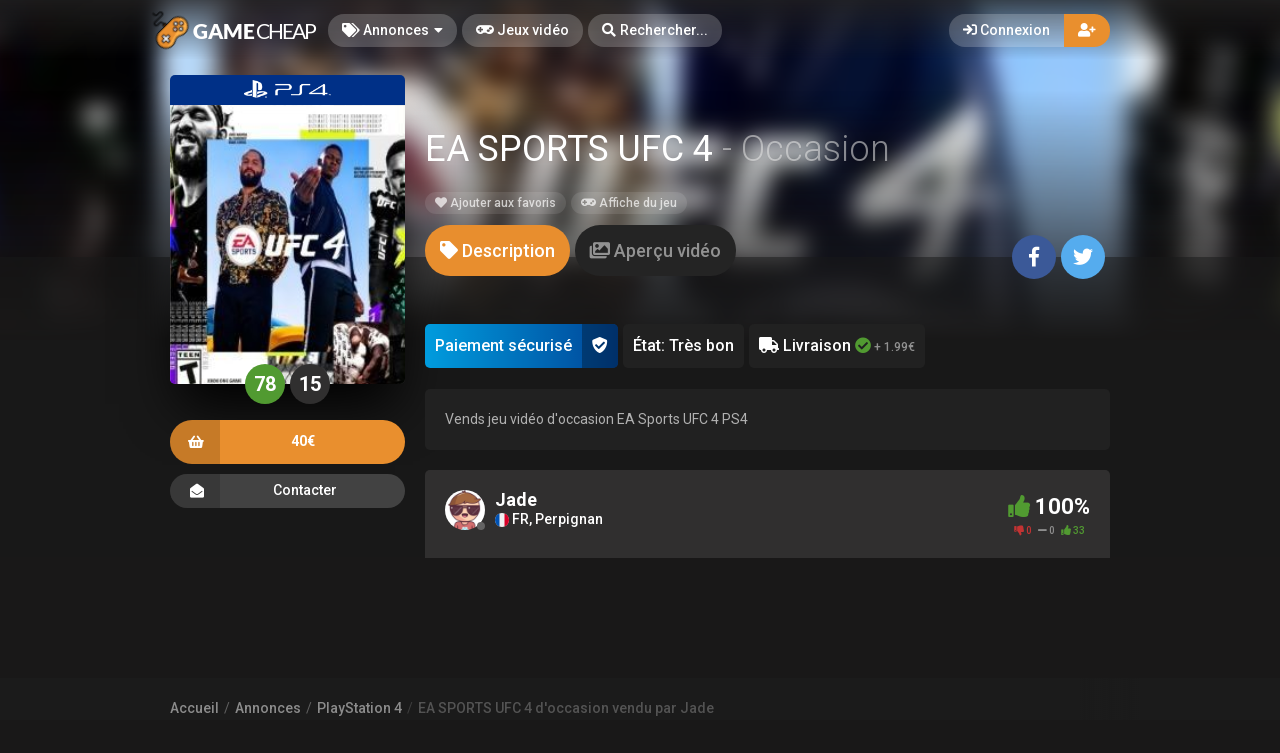

--- FILE ---
content_type: text/html; charset=UTF-8
request_url: https://gamecheap.fr/listings/ea-sports-ufc-4-ps4-jade-11226
body_size: 14117
content:
<!DOCTYPE html><html class="no-js css-menubar overflow-smooth" lang=fr><head><!-- Global site tag (gtag.js) - Google Analytics --><script async src="https://www.googletagmanager.com/gtag/js?id=G-T0BBETN1YH"></script><script> window.dataLayer = window.dataLayer || [];
function gtag(){dataLayer.push(arguments);}gtag('js', new Date());
gtag('config', 'G-T0BBETN1YH');
</script><!-- Google Tag Manager --><script>(function(w,d,s,l,i){w[l]=w[l]||[];w[l].push({'gtm.start':
new Date().getTime(),event:'gtm.js'});var f=d.getElementsByTagName(s)[0],
j=d.createElement(s),dl=l!='dataLayer'?'&l='+l:'';j.async=true;j.src=
'https://www.googletagmanager.com/gtm.js?id='+i+dl;f.parentNode.insertBefore(j,f);
})(window,document,'script','dataLayer','GTM-MRSPCFB');</script><!-- End Google Tag Manager --><!-- Facebook Owner Verification --><meta name=facebook-domain-verification content=robf6t86w2w2iumf6bt8xzr7nh1j6y /><!-- End Facebook Owner Verification --><!-- Tiktok universal website tag code --><script>!function (w, d, t){w.TiktokAnalyticsObject=t;var ttq=w[t]=w[t]||[];ttq.methods=["page","track","identify","instances","debug","on","off","once","ready","alias","group","enableCookie","disableCookie"],ttq.setAndDefer=function(t,e){t[e]=function(){t.push([e].concat(Array.prototype.slice.call(arguments,0)))}};for(var i=0;i<ttq.methods.length;i++)ttq.setAndDefer(ttq,ttq.methods[i]);ttq.instance=function(t){for(var e=ttq._i[t]||[],n=0;n<ttq.methods.length;n++)ttq.setAndDefer(e,ttq.methods[n]);return e},ttq.load=function(e,n){var i="https://analytics.tiktok.com/i18n/pixel/events.js";ttq._i=ttq._i||{},ttq._i[e]=[],ttq._i[e]._u=i,ttq._t=ttq._t||{},ttq._t[e]=+new Date,ttq._o=ttq._o||{},ttq._o[e]=n||{};var o=document.createElement("script");o.type="text/javascript",o.async=!0,o.src=i+"?sdkid="+e+"&lib="+t;var a=document.getElementsByTagName("script")[0];a.parentNode.insertBefore(o,a)};
ttq.load('CALK563C77U56BB65OQG');
ttq.page();
}(window, document, 'ttq');</script><!-- End Tiktok universal website tag code --><meta name=robots content="noindex, nofollow"><meta charset=utf-8><meta http-equiv=X-UA-Compatible content="IE=edge"><meta name=viewport content="width=device-width, initial-scale=1.0, user-scalable=0, minimal-ui"><meta property="fb:app_id" content=1265662517201864 /><title>EA SPORTS UFC 4 d'occasion sur PlayStation 4 vendu 40€... par Jade</title><meta name=description content="EA SPORTS UFC 4 d'occasion à saisir! Achetez EA SPORTS UFC 4 sur PlayStation 4 à petit prix ... 40€⭐ sur Gamecheap.fr, le site des petites annonces préféré des gamers."><meta property="article:published_time" content="2026-01-09T20:00:06+01:00"><meta property="article:section" content="PlayStation 4"><link rel=canonical href="https://gamecheap.fr/listings/ea-sports-ufc-4-ps4-jade-11226"/><meta property="og:title" content="EA SPORTS UFC 4 d'occasion sur PlayStation 4 vendu 40€... par Jade" /><meta property="og:description" content="EA SPORTS UFC 4 d'occasion à saisir! Achetez EA SPORTS UFC 4 sur PlayStation 4 à petit prix ... 40€⭐ sur Gamecheap.fr, le site des petites annonces préféré des gamers." /><meta property="og:url" content="https://gamecheap.fr/listings/ea-sports-ufc-4-ps4-jade-11226" /><meta property="og:site_name" content=GameCheap /><meta property="og:image:url" content="https://gamecheap.fr/images/cover/EA-SPORTS-UFC-4-Ps4-Occasion.jpg" /><meta property="og:image:height" content=258 /><meta property="og:image:width" content=207 /><meta name="twitter:card" content=summary /><meta name="twitter:site" content="@GamecheapFR" /><meta name="twitter:title" content="EA SPORTS UFC 4 d'occasion sur PlayStation 4 vendu 40€... par Jade" /><meta name="twitter:description" content="EA SPORTS UFC 4 d'occasion à saisir! Achetez EA SPORTS UFC 4 sur PlayStation 4 à petit prix ... 40€⭐ sur Gamecheap.fr, le site des petites annonces préféré des gamers." /><meta name="twitter:image" content="https://gamecheap.fr/images/cover/EA-SPORTS-UFC-4-Ps4-Occasion.jpg" /><meta property="og:type" content=website><link rel=apple-touch-icon sizes=180x180 href="https://gamecheap.fr/img/apple-touch-icon.png"><link rel=icon type="image/png" href="https://gamecheap.fr/img/favicon-32x32.png" sizes=32x32><link rel=icon type="image/png" href="https://gamecheap.fr/img/favicon-16x16.png" sizes=16x16><link rel=manifest href="https://gamecheap.fr/manifest.json"><link rel=mask-icon href="https://gamecheap.fr/img/safari-pinned-tab.svg" color="#302f2f"><link rel=sitemap type="application/xml" title=Sitemap href="https://gamecheap.fr/sitemap.xml" /><link href="https://gamecheap.fr/opensearch.xml" rel=search title="GameCheap Rechercher..." type="application/opensearchdescription+xml"><meta name=theme-color content="#302f2f"><link rel=stylesheet href="https://gamecheap.fr/css/bootstrap.min.css"><link rel=stylesheet href="https://gamecheap.fr/css/bootstrap-extend.min.css"><link rel=stylesheet href="https://gamecheap.fr/themes/default/assets/css/site.css?version=1.4.2"><link rel=stylesheet href="https://gamecheap.fr/css/custom.css"><link rel=stylesheet href="https://gamecheap.fr/vendor/notie/notie.css"><link rel=stylesheet href="https://gamecheap.fr/vendor/owlcarousel/assets/owl.carousel.min.css"><link rel=stylesheet href="https://gamecheap.fr/vendor/owlcarousel/assets/owl.theme.default.min.css"><link rel=stylesheet href="https://gamecheap.fr/css/fontawesome-all.min.css"><link href="https://fonts.googleapis.com/css?family=Roboto:300,400,500,700" rel=stylesheet><style> /* Change Game buy button size */
.buy-button {
font-size: 100%;
}/* Change cancel button size */
.cancel-button {
font-size: 100%;
}/* Hide media button on game page (bug)
.buy-button .text, .trade-button .text {
font-size: 100%;
}.subheader-link.active {
display: none;*/
}/* Resize empty icon on game */
.empty-list .icon {
font-size: 70px;
}/* Reduce exchange soulte on listing*/
.ribbon-success .ribbon-inner {
font-size: 15px;
}.ribbon-danger .ribbon-inner {
font-size: 15px;
}/* change listing price color */
.listing-details .listing-price {
background-color: #7a7a7a;}/* change listing exchange color */
.listing-details .listing-trade {
background-color: #e60012;}/* Change blog titles settings */
span.article-titlee {
margin-top: -20px;
margin-bottom: -15px;
font-size: 22px;
font-weight: 700;
}/* Menu Design*/
.site-menu-games {
width: auto;
}.site-menu-games ul {
max-height: max-content;
overflow-y: hidden;
}/*cacher les supports de payment dans le popup de l'annonce */
.payment-gateways {
display: none;
}/*Ajustement landing page float line 
.landing {
height: 68vh !important;
}*//* Ajustement google ads*/{
margin-top: 25px !important;
}/* Masque les espaces publicitaire vide */
ins.adsbygoogle[data-ad-status=unfilled] {
display: none !important;
}/*Hide distance from homepage */
.game-user-details .distance {
display: none !important;
}/*Hide count of views from Listing */
.panel-footer.padding {
display: none !important;
}/* Hide postal code form listing */
.profile-location .postal-code {
display: none !important;
}/* Text aucune annonce en ligne game page */
.empty-list {
top: 62% !important;
}/* home page design 
.landing .flip-text {
font-weight: bold;
color: #fff !important;
font-size: 40px;
}.landing .flip-text .text {
opacity: 1 !important;
}/* Alignement vertical barre de recherche principale landing page */
.landing .landing-wrapper {
margin-bottom: 55%;
margin-top: 45%;
}/* menu design */
.site-menu > .site-menu-item > a {
background-color: rgb(255 255 255 / 20%) !important;
}.site-menu-item > a {
color: rgb(255 255 255) !important;
}/* Gradiant design */
.landing-gradient-bg {
background: linear-gradient(
0deg, rgb(25 24 24) 2%, rgb(25 24 24 / 70%) 25%);
}</style><script>window.Laravel = {"csrfToken":"HXLq5VsUg0Rvhx9hozERcgKIDX5rQfK9U7rem5CF"}</script></head><body class=site-navbar-small><nav class="site-navbar navbar navbar-dark navbar-fixed-top navbar-inverse"
role=navigation style="background: linear-gradient(0deg, rgba(34,33,33,0) 0%, rgba(34,33,33,0.8) 100%); -webkit-transition: all .3s ease 0s; -o-transition: all .3s ease 0s; transition: all .3s ease 0s; z-index: 20;"><div class=navbar-header><button type=button class="navbar-toggler hamburger hamburger-close navbar-toggler-left hided navbar-toggle offcanvas-toggle"
data-toggle=offcanvas data-target="#js-bootstrap-offcanvas" id=offcanvas-toggle><span class=sr-only>Basculer la navigation</span><span class=hamburger-bar></span></button><button type=button class="navbar-toggler collapsed" data-target="#site-navbar-collapse"
data-toggle=collapse><i class="icon fa fa-ellipsis-h" aria-hidden=true></i></button><a class="navbar-brand navbar-brand-center" href="https://gamecheap.fr"><img src="https://gamecheap.fr/img/logo.png"
title=Logo class=hires></a></div><div class=navigation><div class="navbar-container navbar-offcanvas navbar-offcanvas-touch" id=js-bootstrap-offcanvas style="margin-left: 0px; margin-right: 0px; padding-left: 0px; padding-right: 0px;"><ul class=site-menu data-plugin=menu><li class="site-menu-item hidden-md-up"><a href="javascript:void(0)" data-toggle=offcanvas data-target="#js-bootstrap-offcanvas" id=offcanvas-toggle class=offcanvas-toggle><i class="site-menu-icon fa fa-times" aria-hidden=true></i><span class=site-menu-title>Fermer</span></a></li><li class="site-menu-item has-sub active"><a href="javascript:void(0)" data-toggle=dropdown><span class=site-menu-title><i class="site-menu-icon fa fa-tags" aria-hidden=true></i> Annonces</span><span class=site-menu-arrow></span></a><div class="dropdown-menu site-menu-games"><div class="row no-space site-menu-sub"><div class="col-xs-12 col-md-6" style="border-right: 1px solid rgba(255,255,255,0.05);"><div class=site-menu-games-title>Générations actuelles</div><ul><li class="site-menu-item menu-item-game "><a href="https://gamecheap.fr/listings"><span class="site-menu-title site-menu-fix">Toutes les annonces</span></a></li><li class="site-menu-item menu-item-game "><a href="https://gamecheap.fr/listings/ps5"><span class="site-menu-title site-menu-fix">PlayStation 5</span></a></li><li class="site-menu-item "><a href="https://gamecheap.fr/listings/xboxseries"><span class="site-menu-title site-menu-fix">Xbox Series</span></a></li><li class="site-menu-item menu-item-game "><a href="https://gamecheap.fr/listings/ps4"><span class="site-menu-title site-menu-fix">PlayStation 4</span></a></li><li class="site-menu-item "><a href="https://gamecheap.fr/listings/xboxone"><span class="site-menu-title site-menu-fix">Xbox One</span></a></li><li class="site-menu-item menu-item-game "><a href="https://gamecheap.fr/listings/switch"><span class="site-menu-title site-menu-fix">Nintendo Switch</span></a></li><li class="site-menu-item "><a href="https://gamecheap.fr/listings/pc"><span class="site-menu-title site-menu-fix">PC</span></a></li></ul></div><div class="col-xs-12 col-md-6" style="border-right: 1px solid rgba(255,255,255,0.05);"><div class=site-menu-games-title>Générations précédentes</div><ul style="padding: 0; list-style-type: none;"><li class="site-menu-item "><a href="https://gamecheap.fr/listings/ps3"><span class="site-menu-title site-menu-fix">PlayStation 3</span></a></li><li class="site-menu-item "><a href="https://gamecheap.fr/listings/xbox360"><span class="site-menu-title site-menu-fix">Xbox 360</span></a></li><li class="site-menu-item "><a href="https://gamecheap.fr/listings/3ds"><span class="site-menu-title site-menu-fix">Nintendo 3DS</span></a></li><li class="site-menu-item "><a href="https://gamecheap.fr/listings/wii-u"><span class="site-menu-title site-menu-fix">Nintendo Wii U</span></a></li></ul></div></div></div></li><li class="site-menu-item "><a href="https://gamecheap.fr/games"><span class=site-menu-title><i class="site-menu-icon fa fa-gamepad" aria-hidden=true></i> Jeux vidéo</span></a></li><li class=site-menu-item><a href="javascript:void(0)" data-toggle=collapse data-target="#site-navbar-search" role=button id=navbar-search-open><i class="site-menu-icon fa fa-search hidden-sm-down" aria-hidden=true></i><span class="site-menu-title hidden-md-down">Rechercher...</span></a></li></ul></div><div class="navbar-container container-fluid userbar"><!-- Navbar Collapse --><div class="collapse navbar-collapse navbar-collapse-toolbar" id=site-navbar-collapse><!-- Navbar Toolbar --><button type=button class="navbar-toggler collapsed float-left" data-target="#site-navbar-search"
data-toggle=collapse><span class=sr-only>Basculer la recherche</span><i class="icon fa fa-search" aria-hidden=true></i></button><ul class="nav navbar-toolbar navbar-right navbar-toolbar-right"><a data-toggle=modal data-target="#RegModal" href="javascript:void(0)" aria-expanded=false role=button class="btn btn-orange btn-round navbar-btn navbar-right" style="font-weight: 500; border-radius: 0px 50px 50px 0px;"><i class="fa fa-user-plus"></i></a><a data-toggle=modal data-target="#LoginModal" href="javascript:void(0)" aria-expanded=false role=button class="btn btn-round navbar-btn navbar-right" style="font-weight: 500;border-radius: 50px 0px 0px 50px;background-color: rgb(255 255 255 / 20%);color: rgb(255 255 255);"><i class="fa fa-sign-in"></i> Connexion
</a></ul></div><!-- End Navbar Collapse --></div><!-- Site Navbar Seach --><div class="collapse navbar-search-overlap" id=site-navbar-search style="width: 100%;"><form role=search id=search><div class=form-group><div class="input-search input-search-fix"><i class="input-search-icon fa fa-search" aria-hidden=true id=loadingcomplete></i><i class="input-search-icon fa fa-sync fa-spin" aria-hidden=true id=loadingsearch style="display: none; margin-top: -8px !important;"></i><input type=text class=form-control name=input placeholder="Rechercher..." id=navbar-search autocomplete=off><input type=hidden name=_token value=HXLq5VsUg0Rvhx9hozERcgKIDX5rQfK9U7rem5CF><button type=button class="input-search-close icon fa fa-times" data-target="#site-navbar-search"
data-toggle=collapse aria-label=Close id=search-close></button></div></div></form></div><!-- End Site Navbar Seach --></div></nav><div class=subheader-image-bg><div class=bg-image-wrapper><div class="bg-image lazy" data-original="https://gamecheap.fr/images/cover/EA-SPORTS-UFC-4-Ps4-Occasion.jpg"></div><div style="position: absolute; height: 500px; width: 100%; top: 0; background: linear-gradient(0deg, rgba(25,24,24,1) 30%, rgba(25,24,24,0) 80%);"></div></div><div class=bg-color></div></div><div class="page game-overview"><div class="page-content container-fluid" ><div itemscope itemtype="http://schema.org/Product" class=hidden><meta itemprop=name content="EA SPORTS UFC 4" /><meta itemprop=image content="https://gamecheap.fr/images/cover/EA-SPORTS-UFC-4-Ps4-Occasion.jpg" /><meta itemprop=releaseDate content=2020-08-14 /><div itemprop=aggregateRating itemscope itemtype="http://schema.org/AggregateRating" class=hidden><meta itemprop=ratingValue content=5 /><meta itemprop=reviewCount content=33 /></div><div itemprop=offers itemscope itemtype="http://schema.org/Offer" class=hidden><meta itemprop=url content="https://gamecheap.fr/listings/ea-sports-ufc-4-ps4-jade-11226" /><meta itemprop=price content="40.00" /><meta itemprop=priceCurrency content=EUR /><meta itemprop=availability content="http://schema.org/InStock" /><meta itemprop=itemCondition content="http://schema.org/UsedCondition" /><div itemprop=seller itemscope itemtype="http://schema.org/Person" class=hidden><meta itemprop=name content=Jade /><meta itemprop=url content="https://gamecheap.fr/user/Jade" /></div></div></div><div class="row no-space equal"><div class="offset-xs-3 col-xs-6 offset-sm-0 col-sm-4 col-md-3 offset-md-0 col-lg-3 col-xxl-2 game-cover-sticky"><div class="game-cover-wrapper shadow"><div class="loader pacman-loader cover-loader"></div><div class="lazy game-cover gen" data-original="https://gamecheap.fr/images/cover/EA-SPORTS-UFC-4-Ps4-Occasion.jpg" title="EA SPORTS UFC 4 sur PlayStation 4"></div><div class=game-platform-gen style="background-color: #003087; text-align: center;"><img src="https://gamecheap.fr/logos/ps4_tiny.png" alt="PlayStation 4 Logo"></div></div><div><div class="text-center game-cover-scores" style=""><a href="http://www.metacritic.com/game/playstation-4/ea-sports-ufc-4" target=_blank class="metascore round m-r-5 great"><span class=score>78</span></a><a href="http://www.metacritic.com/game/playstation-4/ea-sports-ufc-4" target=_blank class="metascore round user"><span class=score>15</span></a></div></div><div class=hidden-sm-down><a href="javascript:void(0);" data-toggle=modal data-target="#LoginModal" class="buy-button m-b-10 flex-center-space"><i class="icon fa fa-shopping-basket" aria-hidden=true></i><span class=text>40€</span><span></span></a><div class=m-t-10><a class="message-button btn-dark flex-center-space" href="javascript:void(0)" data-toggle=modal data-target="#LoginModal"><i class="icon fas fa-envelope-open m-r-5"></i>Contacter<span></span></a></div></div></div><div class="col-xs-12 col-sm-8 col-md-9 col-lg-9 col-xxl-10"><div class="game-details flex-center-space"><div class=ginfo><div class=flex-center-space><div class=gtitle><h1>EA SPORTS UFC 4 <span class=release-year>- Occasion</span></h1></div></div><div class=gbuttons><a href="javascript:void(0);" data-toggle=modal data-target="#LoginModal" class="btn btn-round"><i class="fas fa-heart"></i> Ajouter aux favoris</a><a href="https://gamecheap.fr/games/ea-sports-ufc-4-ps4-36" class="btn btn-round m-l-5"><i class="fas fa-gamepad"></i><span class=hidden-xs-down> Affiche du jeu</a></span></div><div class=hidden-md-up><div class=flex-center-space><div class="button-fix m-t-20 "><a href="javascript:void(0);" data-toggle=modal data-target="#LoginModal" class="buy-button flex-center-space"><i class="icon fa fa-shopping-basket" aria-hidden=true></i><span class=text>40€</span><span></span></a></div></div><div class=m-t-10><a class="message-button btn-dark flex-center-space" href="javascript:void(0)" data-toggle=modal data-target="#LoginModal"><i class="icon fas fa-envelope-open m-r-5"></i>Contacter<span></span></a></div></div></div></div></div><div class="col-xs-12 col-sm-12 col-md-9 col-lg-9 col-xxl-10"><div class=item-content><div class="subheader-tabs-wrapper flex-center-space"><div class=no-flex-shrink><ul class=subheader-tabs role=tablist><li class=nav-item><a data-toggle=tab href="#details" data-target="#details" role=tab class=subheader-link><i class="fa fa-tag" aria-hidden=true></i><span class=hidden-xs-down> Description</span></a></li><li class=nav-item><a data-toggle=tab href="https://gamecheap.fr/games/36/media" data-target="#media" role=tab class=subheader-link><i class="fa fa-images" aria-hidden=true></i><span class=hidden-xs-down> Aperçu vidéo</span></a></li></ul></div><div ><a href="https://www.facebook.com/dialog/share?
app_id=1265662517201864&amp;display=popup&href=https://gamecheap.fr/listings/ea-sports-ufc-4-ps4-jade-11226&redirect_uri=https://gamecheap.fr/self.close.html" onclick="window.open(this.href, 'facebookwindow','left=20,top=20,width=600,height=400,toolbar=0,resizable=1'); return false;" class="btn btn-icon btn-round btn-lg social-facebook m-r-5"><i class="icon fab fa-facebook-f" aria-hidden=true></i></a><a href="http://twitter.com/intent/tweet?text= J&#039;ai trouvé une annonce intéressante sur Gamecheap !&url=https://gamecheap.fr/listings/ea-sports-ufc-4-ps4-jade-11226&via=GamecheapFR" onclick="window.open(this.href, 'twitterwindow','left=20,top=20,width=600,height=300,toolbar=0,resizable=1'); return false;" class="btn btn-icon btn-round btn-lg social-twitter m-r-5"><i class="icon fab fa-twitter" aria-hidden=true></i></a></div></div><div class="tab-content subheader-margin m-t-40 "><div class="tab-pane fade" id=details role=tabpanel><div class=listing-values><div class="value paypal-payment"><span class="p-10 inline-block">Paiement sécurisé</span><span class="p-10 inline-block protected"><i class="fa fa-shield-check" aria-hidden=true></i></span></div><div class=value> État: Très bon
</div><div class=value style="display: none;"><i class="far fa-handshake" aria-hidden=true></i> Remise en Mains propres <i class="fa fa-times-circle text-danger " aria-hidden=true></i></div><div class=value><i class="fa fa-truck" aria-hidden=true></i> Livraison <i class="fa fa-check-circle text-success " aria-hidden=true></i><span class=delivery-price-span> + 1.99€</span></div></div><section class=panel><div class="panel-body n-p"><div class="listing-description p-20"> Vends jeu vidéo d'occasion EA Sports UFC 4 PS4</div></div><div class="panel-footer padding text-light"><div><i class="far fa-calendar-plus" aria-hidden=true></i> Créée il y a 1 semaine
</div><div><i class="fa fa-chart-bar" aria-hidden=true></i> 497 Vues
</div></div></section><div class="row listing-images"></div><section class=panel><div class="panel-heading flex-center-space-wrap padding"><div class=flex-overflow-fix><a class="profile-link flex-center" href="https://gamecheap.fr/user/Jade"><span class="avatar avatar-offline m-r-10 no-flex-shrink"><img src="https://gamecheap.fr/images/avatar_square/no_avatar.jpg" alt="Jade's Avatar"><i></i></span><div class=flex-overflow-fix><span class="profile-name small"> Jade
</span><span class="profile-location small"><img src="https://gamecheap.fr/img/flags/FR.svg" height=14/> FR, Perpignan <span class=postal-code>66000</span></span></div></a></div><div class=no-flex-shrink><span class="rating-percent small"><i class="fa fa-thumbs-up text-success" aria-hidden=true></i> 100%</span><div class="rating-counts small"><span class=text-danger><i class="fa fa-thumbs-down" aria-hidden=true></i> 0</span>&nbsp;&nbsp;
<i class="fa fa-minus" aria-hidden=true></i> 0&nbsp;&nbsp;
<span class=text-success><i class="fa fa-thumbs-up" aria-hidden=true></i> 33</span></div></div></div></section></div><div class="tab-pane fade" id=media role=tabpanel></div></div><div class="modal fade modal-fade-in-scale-up modal-buy" id=modal-buy tabindex=-1 role=dialog><div class=modal-dialog role=document><div class=modal-content><div class=modal-header><div class=background-pattern style="background-image: url('https://gamecheap.fr/img/game_pattern.png');"></div><div class=background-color></div><div class=title><button type=button class=close data-dismiss=modal><span aria-hidden=true>×</span><span class=sr-only>Fermer</span></button><h4 class=modal-title id=myModalLabel><i class="fa fa-shopping-basket m-r-5" aria-hidden=true></i><strong>Acheter</strong> EA SPORTS UFC 4
</h4></div></div><form method=POST action="https://gamecheap.fr/offer/add" accept-charset=UTF-8 id=form-buy role=form><input name=_token type=hidden value=HXLq5VsUg0Rvhx9hozERcgKIDX5rQfK9U7rem5CF><div class=modal-body><div class=game-overview><div><span class="avatar cover"><img src="https://gamecheap.fr/images/square_tiny/EA-SPORTS-UFC-4-Ps4-Occasion.jpg"></span></div><div><span class=title><strong>EA SPORTS UFC 4</strong></span><span class=platform style="background-color:#003087;"> PlayStation 4
</span></div></div><div class=seperator><span><i class="fa fa-shopping-basket" aria-hidden=true></i></span></div><div class="price-overview row no-space"><div class="col-xs-12 col-md-6 row no-space" style="text-align: left;"><div class="m-b-10 col-md-12 col-xs-6 col-xs-12"><div class="checkbox-offer checkbox-default checkbox-lg " id=delivery-wrapper><input type=checkbox id=delivery name=delivery checked disabled/><label for=delivery><i class="fa fa-truck " aria-hidden=true></i> Livraison
</label></div><div id=secure-payment class=m-t-5><div class="paypal-payment inline-block"><span class="p-10 inline-block">Paiement sécurisé</span><span class=protected><i class="fa fa-shield-check" aria-hidden=true></i></span></div><div class=payment-gateways><i class="fab fa-cc-stripe m-r-5" aria-hidden=true></i></div></div></div></div><div class="col-xs-12 col-md-6"><span class=total> TOTAL
</span> 
40€
<span class="total shipping " id=total-shipping style="font-size: 0.8rem!important;padding-bottom: 10px;"> + 1.99€ de livraison
</span></div></div></div><div class=modal-footer><input name=game_id type=hidden value=eyJpdiI6IkdESFJmaTgzcXFzcW9XN2U5M1orT3c9PSIsInZhbHVlIjoiRmFWeHlrZnN6OVU0SGhxVGc3R3N4QT09IiwibWFjIjoiZDVmYjQ5MTg4OWYwZThmMWFlMzM0ZDA4YmM0ZGQwN2FhZWUyNDc2ZGM4YWIzNTMwOTczOGE4ZWQ4MWEzNGNkNSJ9><input name=listing_id type=hidden value=eyJpdiI6ImpsYVdKTWIxZk5vbzUzalpoU2lmVFE9PSIsInZhbHVlIjoiR1NaVkZwQUdmRDFHRzhERGlRaVpndz09IiwibWFjIjoiNTBiYzU2NWJhYTlmMjc0YzA1N2E4OTliNmRkZTQ4ZDRhOWE2NzY3NGUyNmZjNjQwMmZiZjUyMmNlNmM0NTMxNCJ9><a href="javascript:void(0)" class=cancel-button data-dismiss=modal><i class="fa fa-times" aria-hidden=true></i> Fermer
</button><a href="javascript:void(0)" class=buy-button id=buy-submit><span><i class="fa fa-shopping-basket" aria-hidden=true></i> Réserver le jeu</span></a></div></form></div></div></div></div></div></div><div class="modal fade modal-fade-in-scale-up modal-primary" id=NewMessage tabindex=-1 role=dialog><div class="modal-dialog user-dialog"><div class=modal-content><div class=modal-header><div class=background-pattern style="background-image: url('https://gamecheap.fr/img/game_pattern.png');"></div><div class=background-color></div><div class=title><button type=button class=close data-dismiss=modal><span aria-hidden=true>×</span><span class=sr-only>Fermer</span></button><h4 class=modal-title><i class="fas fa-envelope-open m-r-5"></i><strong>Nouveau message</strong></h4></div></div><form method=POST action="https://gamecheap.fr/messages" accept-charset=UTF-8 id=form-new-message role=form><input name=_token type=hidden value=HXLq5VsUg0Rvhx9hozERcgKIDX5rQfK9U7rem5CF><div class=modal-body><div class="selected-user flex-center-space" id=selected-user><div class=selected-user-info><span class="avatar avatar-offline m-r-10" style="vertical-align: inherit !important;"><img src="https://gamecheap.fr/images/avatar_square_tiny/no_avatar.jpg" class=img-circle><i></i></span><input name=recipient type=hidden value=58> Jade
</div></div><!-- Start Main Content --><div class=main-content><div id=user-selected class=""><textarea id=message-textarea autocomplete=off class="form-control input m-t-10" rows=5 name=message required maxlength=200>Bonjour, votre jeu vidéo m'intéresse, est-il toujours disponible ?</textarea></div><input type=hidden name=source value="https://gamecheap.fr/listings/ea-sports-ufc-4-ps4-jade-11226"><input type=hidden name=game value="https://gamecheap.fr/images/square_tiny/EA-SPORTS-UFC-4-Ps4-Occasion.jpg"></div><!-- End Main Content --></div></form><div class=modal-footer id=search_footer><a href="javascript:void(0)" data-dismiss=modal data-bjax class="btn btn-dark btn-lg">Fermer</a><button id=send-message class="btn btn-primary btn-animate btn-animate-vertical btn-lg " type=submit><span><i class="icon fas fa-paper-plane" aria-hidden=true></i> Envoyer
</span></button><button class="error-search btn btn-light btn-lg hidden" type=button disabled> Sélectionner l&#039;utilisateur
</button></div></div></div></div><div class="modal fade modal-fade-in-scale-up modal-danger modal-wishlist" id=AddWishlist tabindex=-1 role=dialog><div class="modal-dialog user-dialog"><div class=modal-content><div class=modal-header><div class=background-pattern style="background-image: url('https://gamecheap.fr/img/game_pattern.png');"></div><div class=background-color></div><div class=title><button type=button class=close data-dismiss=modal><span aria-hidden=true>×</span><span class=sr-only>Fermer</span></button><h4 class=modal-title><i class="fas fa-heart m-r-5"></i><strong>Ajouter aux favoris</strong></h4></div></div><form method=POST action="https://gamecheap.fr/games/ea-sports-ufc-4-ps4-36/wishlist/add" accept-charset=UTF-8 id=form-new-wishlist role=form><input name=_token type=hidden value=HXLq5VsUg0Rvhx9hozERcgKIDX5rQfK9U7rem5CF><div class="selected-game flex-center"><div><span class="avatar m-r-10"><img src="https://gamecheap.fr/images/square_tiny/EA-SPORTS-UFC-4-Ps4-Occasion.jpg" alt="Jeu vidéo EA SPORTS UFC 4 sur PlayStation 4" /></span></div><div><span class=selected-game-title><strong>EA SPORTS UFC 4</strong><span class="release-year m-l-5">2020</span></span><span class=platform-label style="background-color:#003087; "> PlayStation 4
</span></div></div><div class=modal-body><div class=main-content><div class="checkbox-custom checkbox-default checkbox-lg" ><input type=checkbox id=wishlist-notification name=wishlist-notification ><label for=wishlist-notification><i class="fas fa-bell"></i> Créer une alerte
</label></div><div id=max-price class="max-price hidden"><label class=f-w-700>Prix maximum souhaité</label><div class=input-group><span class=input-group-addon> €
</span><input type=text class="form-control rounded input-lg inline input wishlist_price" name=wishlist_price autocomplete=off id=wishlist_price value="" /></div><span class=text-xs><i class="fa fa-info-circle" aria-hidden=true></i> Laissez vide pour recevoir une notification pour chaque nouvelle annonce.
</span></div></div></div></form><div class=modal-footer><a href="javascript:void(0)" data-dismiss=modal data-bjax class="btn btn-dark btn-lg">Fermer</a><button id=send-wishlist class="btn btn-danger btn-animate btn-animate-vertical btn-lg" type=submit><span><i class="icon fas fa-heart" aria-hidden=true></i> Ajouter aux favoris</span></button></div></div></div></div></div></div><div class=page-breadcrumbs-wrapper><div class=page-breadcrumbs><div class=page><ol itemscope=itemscope itemtype="http://schema.org/BreadcrumbList" class=breadcrumb><li itemprop=itemListElement itemscope=itemscope itemtype="http://schema.org/ListItem" class=breadcrumb-item><h2 style=" font-size: inherit; display: inline-block; margin: inherit; "><a itemprop=item href="https://gamecheap.fr"><span itemprop=name>Accueil</span></a></h2><meta itemprop=position content=1 /></li><li itemprop=itemListElement itemscope=itemscope itemtype="http://schema.org/ListItem" class=breadcrumb-item><h2 style=" font-size: inherit; display: inline-block; margin: inherit; "><a itemprop=item href="https://gamecheap.fr/listings"><span itemprop=name>Annonces</span></a></h2><meta itemprop=position content=2 /></li><li itemprop=itemListElement itemscope=itemscope itemtype="http://schema.org/ListItem" class=breadcrumb-item><h2 style=" font-size: inherit; display: inline-block; margin: inherit; "><a itemprop=item href="https://gamecheap.fr/listings/ps4"><span itemprop=name>PlayStation 4</span></a></h2><meta itemprop=position content=3 /></li><li itemprop=itemListElement itemscope=itemscope itemtype="http://schema.org/ListItem" class="breadcrumb-item active o-50"><h2 style=" font-size: inherit; display: inline-block; margin: inherit; "><a itemprop=item href="https://gamecheap.fr/listings/ea-sports-ufc-4-ps4-jade-11226"><span itemprop=name>EA SPORTS UFC 4 d&#039;occasion vendu par Jade</span></a></h2><meta itemprop=position content=4 /></li></ol></div></div></div><div class=site-footer><div class=flex-center-space><div class=footer-menu-wrapper><div class="m-r-20 m-b-20"><div class=m-t-20><span class=parent-item>À PROPOS DE GAMECHEAP</span></div><ul class=footer-menu><li><a href="https://gamecheap.fr/page/qui-sommes-nous">Qui sommes nous?</a></li><li><a href="https://gamecheap.fr/page/aide">Aide</a></li><li><a href="https://gamecheap.fr/page/contact">Contact</a></li></ul></div><div class="m-r-20 m-b-20"><div class=m-t-20><span class=parent-item>INFORMATIONS LÉGALES</span></div><ul class=footer-menu><li><a href="https://gamecheap.fr/page/informations-legales">Mentions légales et CGU</a></li><li><a href="https://gamecheap.fr/page/cgv">CGV</a></li><li><a href="https://gamecheap.fr/page/regles-diffusion">Règles de diffusion</a></li><li><a href="https://gamecheap.fr/page/politique-confidentialite">Confidentialité</a></li></ul></div><div class="m-r-20 m-b-20"><div class=m-t-20><span class=parent-item>COMMUNAUTÉ</span></div><ul class=footer-menu><li><a href="https://gamecheap.fr/blog">L'actualité des jeux vidéo</a></li></ul></div></div><div class=no-flex-shrink></div></div><div class="social flex-center-space-wrap"><div class=copyright> © 2026 <span class=f-w-700>GameCheap</span></div><div><link href="https://gamecheap.fr"><a class="btn btn-icon btn-round btn-orange" href="https://facebook.com/GamecheapFrance" target=_blank><i class="icon fab fa-facebook-f"></i></a><a class="btn btn-icon btn-round btn-orange m-l-5" href="https://twitter.com/GamecheapFR" target=_blank><i class="fab fa-twitter"></i></a><a class="btn btn-icon btn-round btn-orange m-l-5" href="https://instagram.com/Gamecheapfr" target=_blank><i class="fab fa-instagram"></i></a></div></div><div id=hmsas-script-loader></div><script id=hmsas-22-domain-name hmsas-22-data-name=9051851743761893-2 type="text/javascript" src="https://app.heatmaps.fr/analytics/script-loader/9051851743761893-2"></script></div><div class="modal fade modal-fade-in-scale-up modal-success" id=LoginModal tabindex=-1 role=dialog><div class="modal-dialog user-dialog" role=document><div class=modal-content><div class=user-background style="background: url(https://gamecheap.fr/img/game_pattern_white.png);"></div><div class=modal-header ><div class=background-pattern style="background-image: url('https://gamecheap.fr/img/game_pattern.png');"></div><div class="title flex-center-space"><p class=modal-title id=myModalLabel><i class="fa fa-sign-in" aria-hidden=true></i><strong> Connexion</strong></p><div><a data-dismiss=modal data-toggle=modal href="#RegModal" class="btn btn-warning btn-round m-r-5 f-w-500"><i class="fa fa-user-plus" aria-hidden=true></i><span class=hidden-xs-down> Créer un compte</span></a><a href="/#" data-dismiss=modal class="btn btn-round btn-dark"><i class="fa fa-times" aria-hidden=true></i></a></div></div></div><div class="modal-body user-body"><div class="row no-space"><div class="col-md-6 social"><div class=logo><img src="https://gamecheap.fr/img/logo.png" class=hires /></div><div class=buttons></div></div><div class="col-md-6 form" id=loginform><div class="bg-danger error" id=loginfailed><i class="fa fa-times" aria-hidden=true></i> Ces informations d&#039;identification sont erronées.
</div><form id=loginForm method=POST novalidate=novalidate><input type=hidden name=_token value=HXLq5VsUg0Rvhx9hozERcgKIDX5rQfK9U7rem5CF><div class="input-group m-b-10"><span class="input-group-addon login-form"><i class="fa fa-envelope" aria-hidden=true></i></span><input id=email type=email class="form-control input rounded" name=email value="" placeholder="Adresse e-mail"></div><div class=input-group><span class="input-group-addon login-form"><i class="fa fa-unlock-alt" aria-hidden=true></i></span><input id=password type=password class="form-control input" name=password placeholder="Mot de passe"></div><div class="checkbox-custom checkbox-default"><input name=remember id=remember type=checkbox /><label for=remember>Se rappeler de moi</label></div><button type=submit class="btn btn-success btn-block btn-animate btn-animate-vertical" id=login><span><i class="icon fa fa-sign-in" aria-hidden=true></i> Connexion</span></button><a data-dismiss=modal data-toggle=modal href="#ForgetModal" class="btn btn-dark btn-block">Mot de passe oublié?</a></form></div></div></div></div></div></div><div class="modal fade modal-fade-in-scale-up modal-dark" id=ForgetModal tabindex=-1 role=dialog><div class="modal-dialog user-dialog modal-sm" role=document><div class=modal-content><div class=modal-header ><div class=background-pattern style="background-image: url('https://gamecheap.fr/img/game_pattern.png');"></div><div class=title><a data-dismiss=modal data-toggle=modal href="#LoginModal" class="btn btn-success btn-round f-w-500 float-right"><i class="fa fa-sign-in" aria-hidden=true></i></a><p class=modal-title id=myModalLabel><i class="fa fa-unlock" aria-hidden=true></i><strong> Mot de passe oublié?</strong></p></div></div><div class="modal-body user-body"><div class="row no-space"><div class="col-md-12 form" id=loginform><div class="bg-success error reg" id=forget-success><i class="fa fa-check"></i> Nous vous avons envoyé par e-mail le lien de réinitialisation de votre mot de passe!
</div><form id=forgetForm method=POST novalidate=novalidate><input type=hidden name=_token value=HXLq5VsUg0Rvhx9hozERcgKIDX5rQfK9U7rem5CF><div class="bg-danger error reg" id=forget-errors-email></div><div class="input-group m-b-10"><span class="input-group-addon login-form"><i class="fa fa-envelope" aria-hidden=true></i></span><input id=forget-email type=email class="form-control input rounded" name=email value="" placeholder="Adresse e-mail"></div><button type=submit class="btn btn-dark btn-block btn-animate btn-animate-vertical" id=forget><span><i class="icon fa fa-unlock" aria-hidden=true></i> Réinitialiser le mot de passe</span></button></form></div></div></div></div></div></div><div class="modal fade modal-fade-in-scale-up modal-orange" id=RegModal tabindex=-1 role=dialog><div class=modal-dialog role=document style="overflow-y: initial !important;"><div class=modal-content><div class=user-background style="background: url(https://gamecheap.fr/img/game_pattern_white.png);"></div><div class=modal-header ><div class=background-pattern style="background-image: url('https://gamecheap.fr/img/game_pattern.png');"></div><div class="title flex-center-space"><p class=modal-title id=myModalLabel><i class="fa fa-user-plus" aria-hidden=true></i><strong> Créer un compte</strong></p><div><a data-dismiss=modal data-toggle=modal href="#LoginModal" class="btn btn-success btn-round m-r-5 f-w-500"><i class="fa fa-sign-in" aria-hidden=true></i><span class=hidden-xs-down> Connexion</a></span><a href="/#" data-dismiss=modal class="btn btn-round btn-dark"><i class="fa fa-times" aria-hidden=true></i></a></div></div></div><div class="modal-body user-body"><div class="row no-space"><div class="col-md-6 form" id=register><form method=POST action="https://gamecheap.fr/join_us" accept-charset=UTF-8 id=registerForm><input name=_token type=hidden value=HXLq5VsUg0Rvhx9hozERcgKIDX5rQfK9U7rem5CF><input type=hidden name=_token value=HXLq5VsUg0Rvhx9hozERcgKIDX5rQfK9U7rem5CF><div class="bg-danger error reg" id=register-errors-name></div><div class="input-group m-b-10" id=register-name><span class="input-group-addon login-form"><i class="fa fa-user" aria-hidden=true></i></span><input id=register-name type=input class="form-control input rounded" name=name placeholder="Nom d&#039;utilisateur" maxlength=9></div><div class="bg-danger error reg" id=register-errors-email></div><div class="input-group m-b-10" id=register-email><span class="input-group-addon login-form"><i class="fa fa-envelope" aria-hidden=true></i></span><input id=register-email type=email class="form-control input rounded" name=email placeholder="Adresse e-mail"></div><div class="bg-danger error reg" id=register-errors-password></div><div class="input-group m-b-10" id=register-password><span class="input-group-addon login-form"><i class="fa fa-unlock-alt" aria-hidden=true></i></span><input id=register-password type=password class="form-control input" name=password placeholder="Mot de passe"></div><div class="input-group m-b-10" id=register-password-confirm><span class="input-group-addon login-form"><i class="fa fa-repeat" aria-hidden=true></i></span><input id=register-password-confirmation type=password class="form-control input" name=password_confirmation placeholder="Confirmer le mot de passe"></div><div class="bg-danger error reg" id=register-errors-legal></div><div class="checkbox-custom checkbox-default m-b-10" id=register-legal><input name=legal id=register-legal-checkbox type=checkbox /><label for=register-legal-checkbox><p style="font-size: 12px;">J'accepte les <a href="https://gamecheap.fr/page/informations-legales" target=_blank>Conditions d’utilisation</a> et
<a href="https://gamecheap.fr/page/cgv" target=_blank>de vente</a>, ainsi que la <a href="https://gamecheap.fr/page/politique-confidentialite" target=_blank>Politique de cookies et confidentialité</a> de Gamecheap.</p></label></div><div style="position: absolute; left: -5000px;" aria-hidden=true><input type=text name=pseudo tabindex=-1 autocomplete=off></div><button type=submit id=register-submit class="btn btn-orange btn-block btn-animate btn-animate-vertical"><span><i class="icon fa fa-user-plus" aria-hidden=true></i> Créer un compte</span></button></form></div><div class="col-md-6 social"><div class=logo><img src="https://gamecheap.fr/img/logo.png" class=hires /></div><div class=buttons ></div></div></div></div></div></div></div><script>document.getElementById("register-submit").addEventListener("click", function (){gtag("event", "sign_up",{method: "GameCheap"
});
});
document.getElementById("register-submit-twitch").addEventListener("click", function (){gtag("event", "sign_up",{method: "Twitch"
});
});
document.getElementById("register-submit-steam").addEventListener("click", function (){gtag("event", "sign_up",{method: "Steam"
});
});
document.getElementById("register-submit-facebook").addEventListener("click", function (){gtag("event", "sign_up",{method: "Facebook"
});
});
document.getElementById('register-name').addEventListener('input', function (){if (this.value.length > 9){this.value = this.value.slice(0, 9); // Tronque à 9 caractères
alert('Le nom d\'utilisateur ne peut pas dépasser 9 caractères.');
}});</script></body><script type="application/ld+json"> {
"@context": "http://schema.org",
"@type": "WebSite",
"name": "GameCheap",
"url": "https://gamecheap.fr",
"potentialAction": [{
"@type": "SearchAction",
"target": "https://gamecheap.fr/search/{search_term_string}",
"query-input": "required name=search_term_string"
}]
}</script><script src="https://gamecheap.fr/js/jquery.min.js"></script><script src="https://gamecheap.fr/js/tether.min.js"></script><script src="https://gamecheap.fr/js/bootstrap.min.js"></script><script async src="https://gamecheap.fr/js/bootstrap.offcanvas.js"></script><script async src="https://gamecheap.fr/js/velocity.min.js"></script><script src="https://gamecheap.fr/js/typeahead.bundle.min.js"></script><script src="https://gamecheap.fr/js/jquery.lazyload.min.js"></script><script async src="https://gamecheap.fr/js/site.js"></script><script src="https://gamecheap.fr/vendor/owlcarousel/owl.carousel.min.js"></script><script src="https://cdnjs.cloudflare.com/ajax/libs/jquery.matchHeight/0.7.2/jquery.matchHeight-min.js"></script><script src="//cdnjs.cloudflare.com/ajax/libs/masonry/4.1.1/masonry.pkgd.min.js"></script><script src="//cdnjs.cloudflare.com/ajax/libs/jquery.imagesloaded/4.1.1/imagesloaded.pkgd.min.js"></script><script src="//cdnjs.cloudflare.com/ajax/libs/magnific-popup.js/1.1.0/jquery.magnific-popup.min.js"></script><script src="//cdnjs.cloudflare.com/ajax/libs/mustache.js/2.3.0/mustache.min.js"></script><script id=selected-game type=x-tmpl-mustache><div><div class=flex-center-space><div class="additional-charge contract flex-center" id=add_charge_partner_wrapper><div class="charge-money partner" id=add_charge_partner_form style="display: none;"><input type=text name=add_charge_partner id=add_charge_partner placeholder="en Euro..." class="form-control input"></div><a class="charge-icon partner" id=add_charge_partner_button href="#"><i class="fa fa-plus"></i><i class="far fa-money-bill money-partner m-l-5"></i></a></div><div class="game-overview trade game"><div></div><div class=overview><div><span class=title><strong><% name %></strong></span><span class=platform style="background-color:<% platform_color %>;"><% platform_name %></span></div><div><span class="avatar cover trade"><img src="<% pic %>"></span></div></div></div></div><input name=trade_game type=hidden value="<% id %>"><div class="flex-center-space m-t-20"><div></div><div><a href="javascript:void(0)" id=reselect-game class="btn btn-dark"><i class="fa fa-repeat" aria-hidden=true></i> Sélectionner un autre jeu vidéo</a></div></div></div></script><link rel=stylesheet href="https://gamecheap.fr/css/magnific-popup.min.css"><script>document.getElementById("buy-submit").addEventListener("click", function (){gtag("event", "add_to_cart",{currency: 'EUR',
value: '40.00',
items: [
{
item_id: '11226',
item_name: 'EA SPORTS UFC 4',
item_brand: 'PlayStation 4',
item_category: "Jeux Video Occasion",
item_category2: "Petites annonces",
price: '40.00',
quantity: 1
}]
});
});
gtag("event", "view_item",{currency: 'EUR',
value: '40.00',
items: [
{
item_id: '11226',
item_name: 'EA SPORTS UFC 4',
item_brand: 'PlayStation 4',
item_category: "Jeux Video Occasion",
item_category2: "Petites annonces",
price: '40.00',
quantity: 1
}]
});</script><script type="text/javascript">$(document).ready(function(){$('.listing-image-wrapper').magnificPopup({
type: 'image',
tClose: 'Fermer (Esc)',
tLoading: 'Chargement...',
image: {
tError: 'Le contenu n&#039;a pas pu être chargé.'
},
mainClass: 'mfp-zoom-in',
removalDelay: 300, //delay removal by X to allow out-animation
callbacks: {
beforeOpen: function(){$('#portfolio a').each(function(){$(this).attr('title', $(this).find('img').attr('alt'));
});
},
open: function(){//overwrite default prev + next function. Add timeout for css3 crossfade animation
$.magnificPopup.instance.next = function(){var self = this;
self.wrap.removeClass('mfp-image-loaded');
setTimeout(function(){$.magnificPopup.proto.next.call(self); }, 120);
};
$.magnificPopup.instance.prev = function(){var self = this;
self.wrap.removeClass('mfp-image-loaded');
setTimeout(function(){$.magnificPopup.proto.prev.call(self); }, 120);
};
},
imageLoadComplete: function(){var self = this;
setTimeout(function(){self.wrap.addClass('mfp-image-loaded'); }, 16);
}}});
// Limiter les offres à 40% du prix de vente + afficher un message d'erreur si supérieur.
// end
$("#buy-submit").click( function(){$('#buy-submit span').html('<i class="fa fa-spinner fa-pulse fa-fw"></i>');
$('#buy-submit').addClass('loading');
$('#form-buy').submit();
});
$(".trade-submit").click( function(){$('.trade-submit span').html('<i class="fa fa-spinner fa-pulse fa-fw"></i>');
$('.trade-submit').addClass('loading');
$('#form-trade-' + $(this).data('trade')).submit();
});
$('#trade-button-subheader').click(function(){$('html, body').animate({
scrollTop: $('#trade-list').offset().top - 20
}, 500);
$('#trade-info').fadeIn(500);
return false;
});
$('#trade-button-subheader-mobile').click(function(){$('html, body').animate({
scrollTop: $('#trade-list').offset().top - 100
}, 500);
$('#trade-info').fadeIn(500);
return false;
});
var hash = document.location.hash;
var prefix = "!";
if (hash){hash = hash.replace(prefix,'');
var hashPieces = hash.split('?');
activeTab = $('[role=tablist] [data-target="' + hashPieces[0] + '"]');
activeTab && activeTab.tab('show');
var $this = activeTab,
loadurl = $this.attr('href'),targ = $this.attr('data-target');
if( !$.trim( $(targ).html() ).length ){$.ajax({
url: loadurl,
type: 'GET',
beforeSend: function(){// TODO: show your spinner
$('#loading').show();
},
complete: function(){// TODO: hide your spinner
$('#loading').hide();
},
success: function(result){$(targ).html(result);
}});
}}else{
activeTab = $('[role=tablist] [data-target="#details"]');
activeTab && activeTab.tab('show');
}$('[role=tablist] a').on('shown.bs.tab', function (e){var $this = $(this),loadurl = $this.attr('href'),targ = $this.attr('data-target');
if( !$.trim( $(targ).html() ).length ){$.ajax({
url: loadurl,
type: 'GET',
beforeSend: function(){// TODO: show your spinner
$('#loading').show();
},
complete: function(){// TODO: hide your spinner
$('#loading').hide();
},
success: function(result){$(targ).html(result);
}});
}window.location.hash = targ.replace("#", "#" + prefix);
});
});</script><script type="text/javascript">$(document).ready(function(){$("#send-message").click( function(){$('#send-message span').html('<i class="fa fa-spinner fa-pulse fa-fw"></i>');
$('#send-message').addClass('loading');
$('#form-new-message').submit();
});
});</script><script src="https://gamecheap.fr/js/autoNumeric.min.js"></script><script type="text/javascript">$(document).ready(function(){$("#send-wishlist").click( function(){$('#send-wishlist span').html('<i class="fa fa-spinner fa-pulse fa-fw"></i>');
$('#send-wishlist').addClass('loading');
$('#form-new-wishlist').submit();
});
const autoNumericOptions = {
digitGroupSeparator : ' ',
decimalCharacter : ',',
};
$('.wishlist_price').autoNumeric('init', autoNumericOptions);
$('#wishlist-notification').click(function(){if( $(this).is(':checked')){$("#max-price").slideDown('fast');
}else {
$("#max-price").slideUp('fast');
}});
});</script><script> var registerForm = $("#registerForm");
var registerSubmit = $("#register-submit");
function registerFormSubmit(token){registerForm.submit();
}registerForm.submit(function(e){e.preventDefault();
if ($('input[name=pseudo]').val().trim() !== ""){return false;
}var formData = registerForm.serialize();
$( '#register-errors-name' ).html( "" );
$( '#register-errors-email' ).html( "" );
$( '#register-errors-password' ).html( "" );
$( '#register-errors-name' ).slideUp('fast');
$( '#register-errors-email' ).slideUp('fast');
$( '#register-errors-password' ).slideUp('fast');
$('#register-errors-legal').slideUp('fast');
$('#register-name').removeClass('has-error');
$('#register-email').removeClass('has-error');
$('#register-password').removeClass('has-error');
$('#register-password-confirm').removeClass('has-error');
$('#register-legal').removeClass('has-error');
$.ajax({
url:'https://gamecheap.fr/join_us',
type:'POST',
data:formData,
beforeSend: function(){registerSubmit.prop( "disabled", true ).html('<i class="fa fa-spinner fa-spin fa-fw"></i>');
},
success:function(data){$('#registerModal').modal( 'hide' );
window.location.href=data;
},
error: function (data){$('#register').shake({
speed: 80
});
registerSubmit.prop( "disabled", false ).html('Créer un compte');
var obj = jQuery.parseJSON( data.responseText );
if(obj.errors.name){$('#register-name').addClass('has-error');
$('#register-errors-name').slideDown('fast');
$('#register-errors-name').html( obj.errors.name );
}if(obj.errors.email){$('#register-email').addClass('has-error');
$('#register-errors-email').slideDown('fast');
$('#register-errors-email').html( obj.errors.email );
}if(obj.errors.password){$('#register-password').addClass('has-error');
$('#register-password-confirm').addClass('has-error');
$('#register-errors-password').slideDown('fast');
$('#register-errors-password').html( obj.errors.password );
}if(obj.errors.legal){$('#register-legal').addClass('has-error');
$('#register-errors-legal').slideDown('fast');
$('#register-errors-legal').html( obj.errors.legal );
}}});
});
</script><script src="https://gamecheap.fr/js/notie.min.js"></script><script type="text/javascript"> jQuery(document).ready(function($){$('.col-xs-6').matchHeight();
});
</script><script>
$(document).ready(function(){var loginForm = $("#loginForm");
var loginSubmit = $("#login");
loginForm.submit(function(e){e.preventDefault();
var formData = loginForm.serialize();
$.ajax({
url:'https://gamecheap.fr/login',
type:'POST',
data:formData,
beforeSend: function(){$("#loginfailed").slideUp();
loginSubmit.prop( "disabled", true ).html('<i class="fa fa-spinner fa-spin fa-fw"></i>');
},
success:function(data){$("#loginform").shake({
direction: "up",
speed: 80
});
window.location.href=data;
},
error: function (data){$("#loginform").shake({
speed: 80
});
$("#loginfailed").slideDown();
loginSubmit.prop( "disabled", false ).html('Connexion');
}});
});
var forgetForm = $("#forgetForm");
forgetForm.submit(function(e){e.preventDefault();
var formData = forgetForm.serialize();
$('#forget-errors-email').html('');
$('#forget-errors-email').slideUp('fast');
$('#forget-email').removeClass('has-error');
$.ajax({
url:'https://gamecheap.fr/password/email',
type:'POST',
data:formData,
success:function(data){$('#forgetForm').slideUp('fast');
$('#forget-success').slideDown('fast');
},
error: function (data){console.log(data.responseText);
var obj = jQuery.parseJSON( data.responseText );
if(obj.email){$('#forget-email').addClass('has-error');
$('#forget-errors-email').slideDown('fast');
$('#forget-errors-email').html( obj.email );
}}});
});
});
</script><script type="text/javascript"> $(document).ready(function(){var scroll = function (){if(lastScrollTop >= 30){$('.site-navbar').css('background-color','rgba(34,33,33,1)');
$(".sticky-header").removeClass('slide-up')
$(".sticky-header").addClass('slide-down')
}else{
$('.site-navbar').css('background','linear-gradient(0deg, rgba(34,33,33,0) 0%, rgba(34,33,33,0.8) 100%)');
}};
var raf = window.requestAnimationFrame ||
window.webkitRequestAnimationFrame ||
window.mozRequestAnimationFrame ||
window.msRequestAnimationFrame ||
window.oRequestAnimationFrame;
var $window = $(window);
var lastScrollTop = $window.scrollTop();
if (raf){loop();
}function loop(){var scrollTop = $window.scrollTop();
if (lastScrollTop === scrollTop){raf(loop);
return;
}else {
lastScrollTop = scrollTop;
scroll();
raf(loop);
}}$(document).on('click', '[data-toggle=collapse]', function(e){$('#navbar-search').focus();
});
$('#navbar-search').keypress(function(e){if(e.which == 13){e.preventDefault();
if($('#navbar-search').val() != "")
window.location.href = "https://gamecheap.fr/search/" + $('#navbar-search').val();
}});
var gameSearch = new Bloodhound({
datumTokenizer: Bloodhound.tokenizers.whitespace,
queryTokenizer: Bloodhound.tokenizers.whitespace,
sorter: false,
remote: {
url: 'https://gamecheap.fr/games/search/json/%QUERY',
wildcard: '%QUERY'
}});
$('#navbar-search').typeahead(null,{name: 'navbar-search',
display: 'name',
source: gameSearch,
highlight: true,
limit:6,
templates: {
empty: [
'<div class="nosearchresult bg-danger" >',
'<span><i class="fa fa-ban"></i> Désolé, aucun jeu trouvé.<span>',
'</div>'
].join('\n'),suggestion: function (data){var price;
if(data.cheapest_listing != '0'){cheapest_listing = '<span class=price> à partir de <strong>' + data.cheapest_listing + '</strong></span>';
}else{
cheapest_listing = '';
}if(data.listings != '0'){listings = '<span class=listings-label><i class="fa fa-tags"></i> ' + data.listings + '</span>';
}else{
listings = '';
}return '<div class="searchresult navbar"><a href="' + data.url + '"><div class="inline-block m-r-10"><span class=avatar><img src="' + data.pic + '" class=img-circle></span></div><div class=inline-block><strong class=title>' + data.name + '</strong><span class="release-year m-l-5">' + data.release_year +'</span><br><small class="text-uc text-xs"><span class=platform-label style="background-color: ' + data.platform_color + ';">' + data.platform_name + '</span> ' + listings + ''+ cheapest_listing +'</small></div></a></div>';
}}})
.on('typeahead:asyncrequest', function(){$('.input-search').removeClass('input-search-fix');
$('#loadingcomplete').hide();
$('#loadingsearch').show();
})
.on('typeahead:asynccancel typeahead:asyncreceive', function(){$('#loadingsearch').hide();
$('#loadingcomplete').show();
});
$( "#search-close" ).click(function(){$('.input-search').addClass('input-search-fix');
$('#navbar-search').typeahead('val', '');
});
})
</script><script type="text/javascript"> (function($){$.fn.shake = function(o){if (typeof o === 'function')
o = {callback: o};
var o = $.extend({
direction: "left",
distance: 20,
times: 3,
speed: 140,
easing: "swing"
}, o);
return this.each(function(){var el = $(this),props = {
position: el.css("position"),top: el.css("top"),bottom: el.css("bottom"),left: el.css("left"),right: el.css("right")
};
el.css("position", "relative");
var ref = (o.direction == "up" || o.direction == "down") ? "top" : "left";
var motion = (o.direction == "up" || o.direction == "left") ? "pos" : "neg";
var animation = {}, animation1 = {}, animation2 = {};
animation[ref] = (motion == "pos" ? "-=" : "+=") + o.distance;
animation1[ref] = (motion == "pos" ? "+=" : "-=") + o.distance * 2;
animation2[ref] = (motion == "pos" ? "-=" : "+=") + o.distance * 2;
el.animate(animation, o.speed, o.easing);
for (var i = 1; i < o.times; i++){el.animate(animation1, o.speed, o.easing).animate(animation2, o.speed, o.easing);
};
el.animate(animation1, o.speed, o.easing).
animate(animation, o.speed / 2, o.easing, function(){el.css(props); 
if(o.callback) o.callback.apply(this, arguments); 
});
});
};
})(jQuery);
</script></html>

--- FILE ---
content_type: text/css
request_url: https://gamecheap.fr/themes/default/assets/css/site.css?version=1.4.2
body_size: 37900
content:
/*------------------------------------------------------------------
[ Landing Page ]
*/

.landing {
  height: 100vh;
  width: 100%;

  margin-top: -60px;
  margin-bottom: -100px;
  z-index: 1;
  /*background: url(../img/game_pattern_white.png);*/
}

.landing .landing-bg {
  background-repeat: no-repeat !important;
  background-position: center !important;
  background-size: cover !important;
  height: 100%;
  width: 100%;
  position: absolute;
  top: 0;
  left: 0;
}

.landing-gradient-bg {
  background: linear-gradient(0deg, rgba(25,24,24,1) 5%, rgba(25,24,24,0.55) 50%);
  height: 100%;
  width: 100%;
  position: absolute;
  top: 0;
  z-index: 0;
}

.landing .landing-wrapper {
  width: 100%;
  margin: 0px auto;
  margin-bottom: 80px;
  margin-top: -100px;
  z-index: 2 !important;
}


.landing .search {
  position: relative;
  width: 500px;
  margin: 0 auto;
  text-align: left;
}

.landing .search input {
  background-color: #fff !important;
  height: 50px !important;
  width: 500px;
  border-radius: 50px !important;
  outline: none;
  border: none;
  padding: 0;
  font-weight: 500;
  font-size: 16px !important;
  padding-left: 50px !important;
  color: #191818 !important;
}

.landing .search .tt-input {
  background-color: transparent !important;
}

.landing .search .tt-hint {
  left: 0;
  right: 0;
  margin: 0 auto;
  color: #838383 !important;
}

.landing .search .tt-menu {
  background-color: transparent !important;
  -webkit-box-shadow: inherit !important;
  box-shadow: inherit !important;
  z-index: 10 !important;
}

.landing .search .tt-dataset {
  margin-top: 10px;
  border-radius: 25px;
  overflow:hidden;
}

.landing .search .searchresult:nth-child(odd) {
  background-color: #fff;
}

.landing .search .searchresult:nth-child(even) {
  background-color: #f8f8f8;
}

.landing .search .searchresult {
  border-radius: 0px !important;
  border-bottom: 0px !important;
}

.landing .search .searchresult .title {
  color: #191818 !important;
}

.landing .search .searchresult:hover,.landing .search .searchresult:active, .landing .search .searchresult:focus {
  background-color: #e8e8e8 !important;
}

.landing .search .searchresult .release-year, .landing .search .searchresult .price {
  color: #000 !important;
}

.landing .search .landing-icon {
  color: #191818;
  font-size: 16px;
  position: absolute;
  left: 18px;
  top: 17px;
  z-index: 1;
}

.landing .flip-text {
  font-weight: 400;
  color: #fff !important;
  font-size: 2.8rem;
  position: relative;
  padding: 10px;
}

.landing .flip-text .text {
  opacity: 1;
}
.landing .flip-text .flip {
  font-weight: 900;
}

.landing .landing-game {
  position: absolute;
  bottom: 80px;
  width: 100%;
  text-align: right;
  padding: 20px 10px;
}

.landing .landing-game .game-button {
  padding: 10px 20px;
  background-color: rgba(255,255,255,0.07);
  border-radius: 50px;
  display: inline-block;
  text-align: right;
  color: rgba(255,255,255,0.7);
  font-size: 18px;
  font-weight: 700;
  -webkit-transition: all .3s ease 0s;
  -moz-transition: all .3s ease 0s;
  -o-transition: all .3s ease 0s;
  -ms-transition: all .3s ease 0s;
  transition: all .3s ease 0s;
}

.landing .landing-game .game-button:hover {
  background-color: #fff;
  color: #191818;
}


@media (max-width: 767px) {
  .landing .search, .landing .search input {
    width: 450px ! important;
  }
  .landing .flip-text {
    font-size: 32px !important;
  }

}
@media (max-width: 479px) {
  .landing .search, .landing .search input {
    width: 315px ! important;
  }
  .landing .flip-text {
    font-size: 2.25rem !important;
    padding: 10px 20px 5px 20px;
  }

  .landing .landing-game .game-button {
    padding: 7px 14px !important;
    font-size: 16px !important;
  }

}

@media (max-width: 369px) {
  .landing .search, .landing .search input {
    width: 300px ! important;
  }
}


/*------------------------------------------------------------------
[ Cookie consent ]
*/

.cookie-consent {
  position: fixed;
  bottom: 0;
  right: 0;
  background-color: rgba(34, 33, 33, 0.9);
  z-index: 999999;
  padding: 20px;
  margin-bottom: 20px;
  border-radius: 100px 0px 0px 100px;
  -webkit-transition: all .6s ease-in;
  -moz-transition: all .6s ease-in;
  -o-transition: all .6s ease-in;
  -ms-transition: all .6s ease-in;
  transition: all .6s ease-in;
}

.cookie-consent.hide {
  right: -500px;
  opacity: 0;
  -webkit-transition: all .6s ease-in;
  -moz-transition: all .6s ease-in;
  -o-transition: all .6s ease-in;
  -ms-transition: all .6s ease-in;
  transition: all .6s ease-in;
}

@media (max-width: 479px) {
  .cookie-consent {
    width: 100%;
    margin-bottom: 0px;
    border-radius: 0px;
  }
}

.cookie-consent img {
  height: 100px;
}

.cookie-consent .cookie-consent__message {
  color: #fff;
  font-weight: 700;
  display: block;
  max-width: 250px;
}

.cookie-consent .btn {
  color: #32221a;
  background-color: #f6ba7c !important;
}

.cookie-consent .btn:hover, .cookie-consent .btn:active, .cookie-consent .btn:focus  {
  background-color: #fdca94 !important;
}


/*------------------------------------------------------------------
[ Messenger ]
*/

.selected-user {
  background-color: #302f2f;
  border-radius: 5px;
  display: block;
  color: #fff;
  padding: 10px;
  width: 100%;
}

.selected-user .selected-user-info {
  overflow: hidden;
  text-overflow: ellipsis;
  white-space: nowrap;
  font-weight: 700;
}

.messages .empty-list {
  height: auto;
  background-color: #222121;
  border-radius: 50px;
  padding: 30px;
}

.messages .page-content {
  padding: 0px 30px !important;
}

@media (max-width: 767px) {
  .messages .page-content {
    padding: 0px 0px !important;
  }
}

.page-aside {
  position: absolute;
  top: 0;
  bottom: 0;
  width: 260px;
  overflow-y: scroll;
  -webkit-transition: visibility .1s ease, top .3s ease, left .5s ease, right .5s ease;
  -o-transition: visibility .1s ease, top .3s ease, left .5s ease, right .5s ease;
  transition: visibility .1s ease, top .3s ease, left .5s ease, right .5s ease;
}
.page-aside .list-group-item.active, .page-aside .list-group-item.active:focus, .page-aside .list-group-item.active:hover {
  z-index: 0;
}
.page-aside-left .page-aside + .page-main {
  margin-left: 260px;
}

.page-aside-right .page-aside {
  right: 0;
}
.page-aside-right .page-aside + .page-main {
  margin-right: 260px;
}
.page-aside-right .page-aside .page-aside-inner {
  border-right: 0;
  border-left: 1px solid #e4eaec;
}

.page-aside-fixed .page-aside {
  position: fixed;
  top: 66.01px;
  height: -webkit-calc(100% - 66.01px);
  height: calc(100% - 66.01px);
}

.page-aside-fixed .page-aside-inner {
  height: 100%;
  overflow-y: scroll;
}

.page-aside-fixed.page-aside-left .site-footer {
  margin-left: 260px;
}

.page-aside-fixed.page-aside-right .site-footer {
  margin-right: 260px;
}

.page-aside-section {
  position: relative;
}
.page-aside-section:first-child {
  padding-top: 22px;
}
.page-aside-section:last-child {
  margin-bottom: 22px;
}
.page-aside-section:after {
  position: relative;
  display: block;
  margin: 22px;
  content: "";
  border-bottom: 1px solid #e4eaec;
}
.page-aside-section:last-child:after {
  display: none;
}

.page-aside-switch {
  position: absolute;
  top: -webkit-calc(50% - 40px);
  top: calc(50% - 40px);
  left: -webkit-calc(100% + 10px);
  left: calc(100% + 10px);
  display: none;
  line-height: 40px;
  font-size: 20px;
  text-align: center;
  cursor: pointer;
  background-color: #232323;
  color: #fff;
  border-radius: 100%;
  height: 40px;
  width: 40px;
  -webkit-transition: transform .3s ease-in;
  -moz-transition: transform .3s ease-in;
  -o-transition: transform .3s ease-in;
  -ms-transition: transform .3s ease-in;
  transition: transform .3s ease-in;
}
.page-aside-switch.open {
  -webkit-transform: rotate(180deg);
  -moz-transform: rotate(180deg);
  -o-transform: rotate(180deg);
  -ms-transform: rotate(180deg);
  transform: rotate(180deg);
}

@-webkit-keyframes rotation {
  from {
   -webkit-transform: rotate(0deg);
  }
  to {
    -webkit-transform: rotate(180deg);
  }
}

.page-aside-title {
  padding: 10px 30px;
  margin: 20px 0 10px;
  overflow: hidden;
  font-weight: 500;
  color: #526069;
  text-overflow: ellipsis;
  white-space: nowrap;
  cursor: default;
}

.page-aside .list-group {
  margin-bottom: 80px;
}

.page-aside .list-group .new-message .btn {
  border-radius: 50px 0px 0px 50px;
}

@media (max-width: 767px) {
  .page-aside .list-group .new-message .btn {
    border-radius: 0px 0px 50px 0px;
  }
}

.page-aside .list-group-item .profile-name {
  font-size: 16px;
  line-height: 16px;
  color: inherit;
}

.page-aside .list-group-item .last-message {
  font-size: 12px;
  color: #757575;
  text-overflow: ellipsis;
  overflow: hidden;
  display: block;
}

.page-aside .list-group-item .last-time {
  font-size: 12px;
  color: #757575;
  font-weight: 700;
}

.page-aside .list-group-item {
  padding: 15px;
  margin-bottom: 5px;
  border-radius: 50px 0px 0px 50px;
  overflow: hidden;
  text-overflow: ellipsis;
  white-space: nowrap;
  border: 0;
  background-color: #232323;
  -webkit-transition: all .3s ease-in;
  -moz-transition: all .3s ease-in;
  -o-transition: all .3s ease-in;
  -ms-transition: all .3s ease-in;
  transition: all .3s ease-in;
}

.list-group-item:first-child {

}

.page-aside .list-group-item .icon {
  color: #a3afb7;
}
.page-aside .list-group-item .list-content {
  width: 100%;
}
.page-aside .list-group-item .item-right {
  float: right;
}
.page-aside .list-group-item:hover, .page-aside .list-group-item:focus {
  color: #fff;
  background-color: #000;
  border: 0;
}
.page-aside .list-group-item:hover > .icon, .page-aside .list-group-item:focus > .icon {
  color: #3e8ef7;
}
.page-aside .list-group-item.active {
  color: #fff;
  background-color: #2d2c2c;
}
.page-aside .list-group-item.active > .icon {
  color: #3e8ef7;
}
.page-aside .list-group-item.active:hover, .page-aside .list-group-item.active:focus {
  background-color: #ffa544;
  border: 0;
}
.page-aside .list-group-item.active:hover > .icon, .page-aside .list-group-item.active:focus > .icon {
  color: #3e8ef7;
}
.page-aside .list-group.has-actions .list-group-item {
  padding-top: 6px;
  padding-bottom: 6px;
  line-height: 2.573rem;
  cursor: pointer;
}
.page-aside .list-group.has-actions .list-group-item .list-editable {
  position: relative;
  display: none;
}
.page-aside .list-group.has-actions .list-group-item .list-editable .input-editable-close {
  position: absolute;
  top: 50%;
  right: 0;
  z-index: 1;
  padding: 0;
  margin: 0;
  cursor: pointer;
  background: 0 0;
  border: 0;
  outline: none;
  -webkit-transform: translateY(-50%);
  -ms-transform: translateY(-50%);
  -o-transform: translateY(-50%);
  transform: translateY(-50%);
  -webkit-appearance: none;
}
.page-aside .list-group.has-actions .list-group-item .list-editable .form-group {
  margin: 0;
}
.page-aside .list-group.has-actions .list-group-item .item-actions {
  position: absolute;
  top: 6px;
  right: 20px;
  display: none;
}
.page-aside .list-group.has-actions .list-group-item .item-actions .btn-icon {
  padding-right: 2px;
  padding-left: 2px;
  background-color: transparent;
}
.page-aside .list-group.has-actions .list-group-item .item-actions .btn-icon:hover .icon {
  color: #3e8ef7;
}
.page-aside .list-group.has-actions .list-group-item .item-actions .icon {
  margin: 0;
}
.page-aside .list-group.has-actions .list-group-item:hover .item-right {
  display: none;
}
.page-aside .list-group.has-actions .list-group-item:hover .item-actions {
  display: block;
}
.page-aside .list-group.has-actions .list-group-item:hover .item-actions .icon {
  color: #76838f;
}

@media (max-width: 1199px) {
  .page-aside {
    width: 220px;
  }
  .page-aside-left .page-aside + .page-main {
    margin-left: 220px;
  }
  .page-aside-right .page-aside + .page-main {
    margin-right: 220px;
  }
  .page-aside-fixed.page-aside-left .site-footer {
    margin-left: 220px;
  }
  .page-aside-fixed.page-aside-right .site-footer {
    margin-right: 220px;
  }
}

@media (max-width: 767px) {
  .page-aside {
    position: fixed;
    top: 66.01px;
    z-index: 1100;
    width: 260px;
    height: -webkit-calc(100% - 66.01px);
    height: calc(100% - 66.01px);
    overflow-y: visible;
    visibility: visible;
    border: none;
  }

  .messages .page-aside .page-aside-inner {
    -webkit-transition: opacity .5s ease;
    -o-transition: opacity .5s ease;
    transition: opacity .5s ease;
    opacity: 0;
    overflow-y: scroll;
  }

  .messages .page-aside.open .page-aside-inner {
    opacity: 1;
  }

  .page-aside .list-group-item {
    border-radius: 0px 50px 50px 0px;
  }

  .site-navbar-collapse-show .page-aside {
    top: 132.02px;
    height: -webkit-calc(100% - 66.01px*2);
    height: calc(100% - 66.01px*2);
  }
  .site-menubar-changing .page-aside, .site-menubar-open .page-aside {
    height: 100%;
  }
  .page-aside.open {
    left: 0;
  }
  .site-menubar-changing .page-aside.open, .site-menubar-open .page-aside.open {
    visibility: hidden;
  }
  .page-aside.open .page-aside-switch .wb-chevron-right {
    display: none;
  }
  .page-aside.open .page-aside-switch .wb-chevron-left {
    display: inline;
  }
  .page-aside-left .page-aside {
    left: -260px;
  }
  .page-aside-left .page-aside + .page-main {
    margin-left: 0;
  }
  .page-aside-right .page-aside {
    right: -260px;
  }
  .page-aside-right .page-aside + .page-main {
    margin-right: 0;
  }
  .page-aside-right .page-aside.open .page-aside-switch .wb-chevron-right {
    display: inline;
  }
  .page-aside-right .page-aside.open .page-aside-switch .wb-chevron-left {
    display: none;
  }
  .page-aside-left .page-aside {
    left: -260px !important;
  }
  .page-aside-left .page-aside.open {
    left: 0 !important;
  }
  .page-aside-left .site-footer {
    margin-left: 0 !important;
  }
  .page-aside-right .page-aside {
    right: -260px !important;
  }
  .page-aside-right .page-aside.open {
    right: 0 !important;
    left: auto;
  }
  .page-aside-right .site-footer {
    margin-right: 0 !important;
  }
  .page-aside-switch {
    display: block;
  }
}

.page-main {
  position: relative;
}

.page-main .message-loading {
  height: 100%;
  width: 100%;
  background-color: rgba(0,0,0,.6);
  color: #fff;
  position: absolute;
  top: 0;
  left: 0;
  z-index: 99;
}
.page-main .message-loading .fas {
  font-size: 70px;
  position: absolute;
  top: 45%;
  left: 45%;
}

.messages .page, .messages .page-content, .messages .page-main, .messages .page-aside-left {
  height: 100%;
}

.messages .page-aside .form-control {
  border-radius: 0;
  border-width: 0 0 1px 0;
  border-color: rgba(0, 0, 0, .06);
  padding: 10px 60px 10px 30px;
  height: 56px;
}

.messages .page-aside .input-search-btn {
  padding-right: 30px;
  border-radius: 0;
}

.messages .page-aside-inner {
  height: 100%;
}

.messages-list {
  height: -webkit-calc(100% - 4.003rem);
  height: calc(100% - 4.003rem);
}
.list-group .list-gradient {
  position: fixed;
  width: 100%;
  height: 70px;
  background: linear-gradient(0deg, rgb(25, 24, 24) 0%, rgba(25, 24, 24,0) 100%);
  bottom: 0;
  list-style: none;
}

.messages-list .list-group .list-group-item {
  border-bottom: 0;
  border-radius: 0;
  padding: 15px 20px;
  white-space: nowrap;
  z-index: 0;
}
.messages-list .list-group .list-group-item:hover, .messages-list .list-group .list-group-item.active {
  background-color: #e8e8e8;
  cursor: pointer;
}

.messages-list .list-group .list-group-item.active:after {
  width: 2px;
  position: absolute;
  content: " ";
  height: 100%;
  right: 0px;
  top: 0;
  background-color: #2d2c2c;
}
.messages-list .list-group .list-group-item .media-time {
  color: #808080;
}

.messages-chats {
  padding: 20px 30px;
  overflow-y: auto;
  text-align: left;
  height: -webkit-calc(100% - 64px);
  height: calc(100% - 64px);
  background-color: #2d2c2c;
}
.messages-chats > .btn {
  color: #589ffc;
}
.messages-chats > .btn:hover {
  color: #76838f;
}
.messages-chats .chats {
  padding: 0;
}
.chat-avatar .avatar {
  width: 60px;
  margin-top: -10px;
}
.messages-chats .chats .time {
  color: #a3afb7;
  font-size: 12px;
  text-align: center;
  margin: 40px 0;
}

.messages-input {
  position: relative;
  padding: 10px;
  padding-right: 74px;
  background-color: #4e4d4d;
}
.messages-input .message-input {
  position: relative;
}
.messages-input .message-input textarea {
  padding: 10px;
  height: 44px;
  resize: none;
  max-height: 100px;
  border-radius: 0px;
  -ms-overflow-y: auto !important;
  background-color: #4e4d4d;
  border: 0px;
  color: #9a9a9a;
  line-height: 30px;
}

.messages-input .message-input textarea:focus {
  color: #fff;
}

.messages-input .message-input textarea::placeholder {
  color: #9a9a9a;
}

.messages-input .message-input textarea::-webkit-input-placeholder {
  color: #9a9a9a;
}
.messages-input .message-input textarea::-moz-placeholder {
  color: #9a9a9a;
}
.messages-input .message-input textarea::-moz-placeholder {
  color: #9a9a9a;
}
.messages-input .message-input textarea::-ms-input-placeholder {
  color: #9a9a9a;
}

.messages-input .message-input-actions {
  position: absolute;
  bottom: 0;
  right: 0;
}
.messages-input .message-input-actions input {
  display: none;
}
.messages-input .message-input-btn {
  width: 64px;
  height: 64px;
  font-size: 24px;
  position: absolute;
  top: 0;
  right: 0;
  border-radius: 0px;
}

@media (max-width: 1199px) {
  .messages .page-aside .list-group-item {
    padding: 15px;
    font-size: 12px;
  }
  .messages .page-aside .list-group-item h4 {
    font-size: 12px;
  }
  .messages .page-aside .list-group-item .avatar {
    width: 34px;
  }
  .messages .page-aside .list-group-item .badge {
    padding: 1px 4px;
  }
}

.messages .chat-read-badge {
  position: absolute;
  right: -10px;
  bottom: -10px;
  width: 18px;
  height: 18px;
  border-radius: 100%;
  font-size: 10px;
  line-height: 20px;
  text-align: center;
  color: #252525;
  background-color: #d7d7d7;
}

.messages .chat-read-badge.read {
  background-color: #509a31;
  color: #fff;
}

.messages .chat-time {
display: block;
font-size: 12px;
text-transform: inherit;
color: #969696 !important;
}

.messages .chat-time .fa-stack {
height: 9px;
line-height: 10px;
vertical-align: inherit;
width: 10px;
}

.messages  .chat-left .chat-time {
margin: 0 0 5px 20px;
text-align: left;
}

.messages .chat-right .chat-time {
margin: 0 20px 5px 0;
text-align: right;
}

.messages .chat-left .chat-avatar {
float: left;
}

.messages .chat-left .chat-body {
margin-right: 0;
margin-left: 30px;
}

.messages .chat-left .chat-content {
float: left;
margin: 0 0 2px 20px;
color: #555;
background-color: #d7d7d7;
}

.messages .chat-right .chat-content {
margin: 0 20px 2px 0;
}

.messages .chat-left .chat-content:hover {
background-color: #bebebe;
}

.messages .chat-left .chat-content:before {
right: auto;
left: -10px;
border-right-color: #d7d7d7;
border-left-color: transparent;
}

/*------------------------------------------------------------------
[ Breadcrumbs ]
*/

.page-breadcrumbs-wrapper {
  flex: 1;
  overflow: hidden;
  height: 61px;
}

.page-breadcrumbs {
  background-color: #1b1b1b;
  white-space: nowrap;
  height: 120px;
}

.page-breadcrumbs .breadcrumb {
  margin-bottom: 0px;
  padding: 20px 30px;
  overflow-x: auto;
}

.page-breadcrumbs ol.breadcrumb:after {
  position: absolute;
  top: 0;
  bottom: 0;
  right: 0;
  width: 60px;
  background: linear-gradient(90deg,rgba(27,27,27,0),rgba(27,27,27,1));
  content: "";
  height: 61px;
}

.page-breadcrumbs .breadcrumb li {
  white-space: nowrap;
  display: inline-block;
  float: inherit;
  color: rgba(255,255,255,0.3);
}

.page-breadcrumbs .breadcrumb li a {
  color: rgba(255,255,255,0.5);
  font-weight: 500;
  -webkit-transition: color .3s ease-in-out 0s;
  -moz-transition: color .3s ease-in-out 0s;
  -o-transition: color .3s ease-in-out 0s;
  transition: color .3s ease-in-out 0s;
}

.page-breadcrumbs .breadcrumb li a:hover, .page-breadcrumbs .breadcrumb li a:active {
  text-decoration: none;
  color: rgba(255,255,255,0.8);
}

.page-breadcrumbs .breadcrumb li:last-child {
  margin-right: 60px;
}

.breadcrumb-item+.breadcrumb-item::before {
  color: rgba(255,255,255,0.3);
}

@media (max-width: 479px) {
  .page-breadcrumbs .breadcrumb {
    padding-left: 10px !important;
    padding-right: 10px !important;
  }
}


/*------------------------------------------------------------------
[ Blog / Article ]
*/

.article-picture {
  position: absolute;
  width: 25%;
  top: 0;
  left: 0;
  height: 100%;
  background-repeat: no-repeat;
  background-position: center;
  -webkit-background-size: cover;
  background-size: cover;
  max-height: 289px;
}

@media only screen and (min-width:400px) and (max-width:549px), only screen and (min-width:350px) and (max-width:399px), only screen and (max-width:349px) {
    .article-picture {
        display: none;
    }
}


.article .panel-heading, .article .panel-body, .article .article-footer  {
  margin-left: 25%;
  border-left-style: solid;
  border-left-color: #191818;
  border-left-width: 1px;
}

@media only screen and (min-width:400px) and (max-width:549px), only screen and (min-width:350px) and (max-width:399px), only screen and (max-width:349px) {
    .article .panel-heading, .article .panel-body, .article .article-footer  {
       margin-left: 0%;
   }
}

.article .article-title {
  font-size: 20px;
  font-weight: 700;
  color: #fff;
}

.article .article-category {
  font-size: 14px;
  font-weight: 500;
}

.article .article-title a {
  color: #fff;
}

.article .panel-body img {
  max-width: 100% !important;
  height: 100% !important;
}

.article-body-limit {
  max-height: 125px !important;
  overflow: hidden;
  margin-bottom: 20px;
}

/*------------------------------------------------------------------
[ Payment Dashboard ]
*/

.balance-wrapper {
  width: 100%;
}

.balance-text {
  font-size: 14px;
  font-weight: 500;
  color: #fff;
  opacity: 0.5;
}

.balance-count {
  font-size: 30px;
  color: #fff;
  font-weight: 700;
}

.withdrawal .subheader-link {
  padding: 20px;
  font-size: 20px;
  font-weight: 700;
  color: #fff;
  border-radius: 5px;
  display: inline-block;
}

.withdrawal .withdrawal-amount {
  font-size: 20px;
  font-weight: 700;
  color: #fff;
}

/*------------------------------------------------------------------
[ Comments ]
*/

.comment {
  position: relative;
  margin-bottom: 20px;
  background-color: #212121;
  border: 0 solid transparent;
  border-radius: 5px;
}

.comment-left {
  background-color: #302f2f;
  border-radius: 5px 0px 0px 5px;
  padding: 20px;
  border-right:1px solid rgba(0,0,0,0.1);
}

.comment-body {
  padding: 20px;
}

.comment-head .created-at, .reply-head .created-at {
  opacity: 0.5;
}

.comment-head .heart a, .reply-head .heart a {
  font-weight: 700;
  text-decoration: none;
  color: #a6a6a6;
  -moz-transition: all .3s ease 0s;
  -webkit-transition: all .3s ease 0s;
  -o-transition: all .3s ease 0s;
  transition: all .3s ease 0s;
}

.comment-head .heart.liked a, .reply-head .heart.liked a {
  color: #c33333;
}

.comment-head .heart.liked .fa-heart, .reply-head .heart.liked .fa-heart {
  animation: heartbeat 1s 1;
}

.comment-head .heart a:hover, .reply-head .heart a:hover  {
  color: #fff;
}

.comment-head .heart.liked a:hover, .reply-head .heart.liked a:hover {
  color: #e44b4b;
}

@keyframes heartbeat
{
  0%
  {
    transform: scale( 1.3 );
  }
  20%
  {
    transform: scale( .75 );
  }
  40%
  {
    transform: scale( 1.3 );
  }
  60%
  {
    transform: scale( .75 );
  }
  80%
  {
    transform: scale( 1.3 );
  }
  100%
  {
    transform: scale( 1 );
  }
}

.popover.comment-likes {
  border: 0px !important;
  border-radius: 5px !important;
  background-color: #302f2f !important;
  width: 120px;
}

.popover.comment-likes.bs-tether-element-attached-top>.popover-arrow:after, .popover.comment-likes.popover-bottom>.popover-arrow:after {
    border-bottom-color: #302f2f !important;
}

.popover.comment-likes.bs-tether-element-attached-top .popover-arrow, .popover.comment-likes.popover-bottom .popover-arrow {
    border-bottom-color: transparent !important;
}

.comment-meta {
  margin-left: 5px;
  display: inline-block;
  font-size: .858rem;
  color: #a3afb7;
}

.comment-content {
  margin-top: 5px;
}

.comment-content p {
  margin-bottom: 10px;
}

.comment-actions {
  margin-top: 10px;
  opacity: 0.5;
}


.comment-reply {
  margin: 21px 0 10px;
}

.comment-reply .form-group:last-child {
  margin-bottom: 0;
}

.reply {
  border: 2px solid #302f2f;
  border-radius: 5px;
  background-color: rgba(0,0,0,0.1);
}

.reply-head {
  background-color: #302f2f;
  border-radius: 5px 5px 0px 0px;
  padding: 10px;
}

.total-comments {
  display: inline-block;
  padding: 10px;
  background-color: #212121;
  border-radius: 5px;
  color: #fff;
  font-size: 1rem;
  font-weight: 500;
  line-height: 1.5;
  padding: .429rem 1rem;
}

.reply-form-wrapper {
  padding: 0px 20px 20px 20px;
  display: none;
}


/*------------------------------------------------------------------
[ Owl carousel ]
*/

.game-carousel{
  height:auto;
  overflow:hidden;
  background-position:top center;
  background-repeat:no-repeat;
  background-size:cover;
  background-color:#000;
}

.game-carousel a.link{
  display:block;
  height:100%;
}

.game-carousel img{
  width:100%;
  max-width:inherit;
}

.game-carousel .overlay{
  display:block;
  height:100%;
  width:100%;
  bottom:0;
  position:absolute;
  background:-moz-linear-gradient(top, rgba(0,0,0,0) 60%, rgba(0,0,0,1) 100%);
  background:-webkit-linear-gradient(top, rgba(0,0,0,0) 60%,rgba(0,0,0,1) 100%);
  background:linear-gradient(to bottom, rgba(0,0,0,0) 60%,rgba(0,0,0,1) 100%);
  -webkit-transition:background 0.25s linear;transition:background 0.25s linear;
}

.game-carousel .caption{bottom:10px;left:0px;padding:0 20px;width:100%;position:absolute;}
.game-carousel .caption-release{
  top: 20px;
  left:20px;
  position:absolute;
  -moz-transition:top 0.5s;
  -webkit-transition: top 0.5s;
  -o-transition: top 0.5s;
  transition: top 0.5s;
  color: #fff;
  font-size:12px;
  font-weight: 500;
  border-radius: 5px;
  padding: 3px 7px;
  background-color: rgba(0,0,0,0.5);
}

.game-carousel .caption-metacritic{
  top:-50px;
  right:20px;
  position:absolute;

  -moz-transition:top 0.5s;
    -webkit-transition: top 0.5s;
    -o-transition: top 0.5s;
    transition: top 0.5s;
    color: #fff;
    font-size:20px;
    font-weight: 700;
}
.game-carousel a.link:hover .caption-metacritic {
  top: 10px;
}

.game-carousel .caption p{display:block;color:#E4E4E4;font-size:13px;font-weight:300;color:rgba(255,255,255, 0.7);}
.game-carousel .caption-labels{margin-top:-10px;}

.game-carousel span.label{font-size:12px;float:left;margin-right:10px; font-weight: 500;}
.game-carousel .post-title{
  display:block;width:100%;margin-top:30px; color:#FFF;font-weight:600 !important;font-size:18px;line-height:20px;display:block; text-overflow: ellipsis; height: 20px;    white-space: nowrap;
      overflow:hidden !important;
}
.game-carousel .listings-count {
  float:right;
  display:inline-block;
  margin-top:0;
  color:#FFF;
  font-size: 12px;
  border-radius: 5px;
  padding: 2px 5px;
  background-color: rgba(0,0,0,0.5);
}
.owl-lazy {opacity:0.5 !important;-webkit-transition:0.25s;transition:0.25s; width: 100%; padding-bottom: 60%; background: radial-gradient(#383838 0%, #212121 100%); background-size: cover; }
.game-carousel a.link:hover .owl-lazy {opacity: 1 !important;}
.owl-carousel {margin-bottom: 0px !important; max-height: 0px; !important; overflow: hidden;   -moz-transition: max-height 1s,  margin-bottom 1s;
  -webkit-transition: max-height 1s, margin-bottom 1s;
  -o-transition: max-height 1s, margin-bottom 1s;
  transition: max-height 1s, margin-bottom 1s;}
.owl-carousel.carousel-loaded { max-height: 300px; !important;}
.owl-carousel.owl-video { margin-bottom: 20px !important;}
.owl-video .time{position:absolute;bottom:5px;right:5px;color:#FFF;font-size:12px;background:rgba(0,0,0, 0.8);border-radius:5px;-webkit-border-radius:5px;padding:2px 5px; font-weight: 700;}
.owl-video .videoname{position:absolute;top:5px; left:5px; margin-right: 5px; color:#FFF;font-size:12px;background:rgba(0,0,0, 0.8);padding:2px 5px;border-radius:5px;-webkit-border-radius:5px;}


.owl-carousel.theme-two.carousel-loaded {
  max-height: 400px;
  margin-bottom: -10px !important;
}

@media (max-width: 479px) {
  .owl-carousel.theme-two.carousel-loaded {
    margin-bottom: 10px !important;
  }
}

.owl-carousel.theme-two .game-carousel {
  background-color:inherit;
  margin: 10px;
  margin-top:20px;
  border-radius: 15px;
  position: relative;
}

.owl-carousel.theme-two .game-carousel .owl-lazy{
  border-radius: 15px;
}

.owl-carousel.theme-two .game-carousel .overlay {
  background: inherit;
}

.owl-carousel.theme-two .game-carousel .caption {
  padding: 0px 10px;
  background: linear-gradient(to bottom, rgba(0,0,0,0) 0%,rgba(0,0,0,0.7) 80%);
  bottom: 0;
  -moz-transition:bottom 0.5s;
    -webkit-transition: bottom 0.5s;
    -o-transition: bottom 0.5s;
    transition: bottom 0.5s;
}

.owl-carousel.theme-two .game-carousel .caption .caption-labels {
  -moz-transition:all 0.5s;
    -webkit-transition: all 0.5s;
    -o-transition: all 0.5s;
    transition: all 0.5s;
}

.owl-carousel.theme-two .game-carousel .caption p{
  margin-bottom: 10px;
}

.owl-carousel.theme-two .game-carousel .listings-count{
  background-color: #000;
  color: #fff;
}

.owl-carousel.theme-two .game-carousel .caption-metacritic{
  right:10px;
}

.owl-carousel.theme-two .game-carousel .caption-metacritic{
  right:10px;
}

.owl-carousel.theme-two .game-carousel .caption-release {
  top: 10px;
  left: 10px;
  background-color: rgba(0,0,0,0.3);
  border: 1px;
}

.owl-carousel.theme-two .game-carousel a.link:hover .caption {
  bottom: -80px;
}

.owl-carousel.theme-two .game-carousel a.link:hover .caption-labels {
  margin-top: -115px;
  margin-bottom: 50px;
}

.owl-carousel.theme-two .owl-lazy {
  -moz-transition: filter 1s !important;
    -webkit-transition: filter 1s !important;
    -o-transition: filter 1s !important;
    transition: filter 1s !important;
    -webkit-transition-property: box-shadow, transform, filter !important;
    transition-property: box-shadow, transform, filter !important;
  opacity: 1 !important;
  -webkit-filter: brightness(0.8);
  filter: brightness(0.8);

}

.owl-carousel.theme-two .game-carousel a.link:hover .owl-lazy {
  -webkit-filter: brightness(1.2);
  filter: brightness(1.2);
}




/*------------------------------------------------------------------
[ Offcanvas plugin ]
*/

@media (max-width: 767px) {
  .offcanvas-stop-scrolling {
    height: 100%;
    overflow: hidden; }
  .navbar-default .navbar-offcanvas {
    background-color: #f8f8f8; }
  .navbar-inverse .navbar-offcanvas {
    background-color: #222; }
  .navbar-offcanvas {
    height: 100%;
    position: fixed;
    width: 100%;
    max-width: 250px;
    left: -250px;
    top: 0;
    padding-left: 15px;
    padding-right: 15px;
    z-index: 999;
    overflow: scroll;
    -webkit-overflow-scrolling: touch;
    -webkit-transition: all 0.15s ease-in;
            transition: all 0.15s ease-in; }
    .navbar-offcanvas.in {
      box-shadow: 0 0 20px rgba(0, 0, 0, 0.3); }
    .navbar-offcanvas.navbar-offcanvas-fade {
      opacity: 0; }
      .navbar-offcanvas.navbar-offcanvas-fade.in {
        opacity: 1; }
    .navbar-offcanvas.offcanvas-transform.in {
      -webkit-transform: translateX(250px);
              transform: translateX(250px); }
    .navbar-offcanvas.offcanvas-position.in {
      left: 0; }
    .navbar-offcanvas.navbar-offcanvas-right {
      left: auto;
      right: -250px; }
      .navbar-offcanvas.navbar-offcanvas-right.offcanvas-transform.in {
        -webkit-transform: translateX(-250px);
                transform: translateX(-250px); }
      .navbar-offcanvas.navbar-offcanvas-right.offcanvas-position.in {
        left: auto;
        right: 0; }
    .navbar-offcanvas .dropdown.active .caret {
      border-top: 0;
      border-bottom: 4px solid; }
    .navbar-offcanvas .dropdown-menu {
      position: relative;
      width: 100%;
      border: inherit;
      box-shadow: none;
      -webkit-transition: height 0.15s ease-in;
              transition: height 0.15s ease-in; }
      .navbar-offcanvas .dropdown-menu.shown {
        display: block;
        margin-bottom: 10px; } }

.offcanvas-toggle .icon-bar {
  background: #000;
  -webkit-transition: all .25s ease-in-out;
          transition: all .25s ease-in-out; }

.offcanvas-toggle.is-open .icon-bar:nth-child(1) {
  -webkit-transform: rotate(45deg) translate(5px, 4px);
          transform: rotate(45deg) translate(5px, 4px); }

.offcanvas-toggle.is-open .icon-bar:nth-child(2) {
  opacity: 0; }

.offcanvas-toggle.is-open .icon-bar:nth-child(3) {
  -webkit-transform: rotate(-45deg) translate(4px, -4px);
          transform: rotate(-45deg) translate(4px, -4px); }

/*------------------------------------------------------------------
[ Footer ]
*/

.platform-footer {
  background-color: #212121;
  border-bottom: 1px solid #252525;
}

.platform-footer a {
  text-decoration: none;
  opacity: 0.2;
  -moz-transition: all .3s ease 0s;
  -webkit-transition: all .3s ease 0s;
  -o-transition: all .3s ease 0s;
  transition: all .3s ease 0s;
}

.platform-footer .col-xs-6 {
  padding: 20px;
}

.platform-footer img {
  height: 30px;
  margin-top: 10px;
}

.platform-footer span {
  line-height: 50px;
  font-weight: 700;
  color: #fff;
  font-size: 16px;
}

.platform-footer a:hover {
  opacity: 1;
}

.platform-footer .platform {
  height: 50px;
  width: 100%;
  border-radius: 15px;
  text-align: center;
}

.site-footer {
padding: 10px 30px;
background-color: #212121;
/* background: url('../img/game_pattern_white.png'); */
color: #909090;
position: relative;
}

.site-footer .footer-menu-wrapper {
  display:flex;
  flex-wrap: wrap;
}

.site-footer .footer-menu-wrapper .parent-item {
  font-size: 16px;
  font-weight: 500;
  color: #ffffff80;
  background-color: #4e4d4d;
  padding: .429rem 1rem;
  border-radius: 50px; display: inline-block;
}

.site-footer .select {
border-radius: 50px !important;
}

.site-footer .social {
padding-top: 20px;
padding-bottom: 10px;
margin-top: 30px;
background-color: #252525;
padding: 20px;
border-radius: 20px 20px 0px 0px;
margin-bottom: -10px;
}

.site-footer .social .copyright {
font-size: 12px;
line-height: 34px;
}

.site-footer .footer-menu {
  list-style-type: none;
  margin: 0;
  padding: 0;
}

.site-footer .footer-menu li {
  margin-top: 20px;
  display: inline-block;
  margin-right: 10px;
}

.site-footer .footer-menu li a {
  font-weight: 500;
  color: rgba(255,255,255,0.5);
  background-color: rgba(255,255,255,0.05);
  padding: .429rem 1rem;
  border-radius: 50px;
  -moz-transition: all .3s ease 0s;
  -webkit-transition: all .3s ease 0s;
  -o-transition: all .3s ease 0s;
  transition: all .3s ease 0s;
}

.site-footer .footer-menu li a:hover, .site-footer .footer-menu li a:focus, .site-footer .footer-menu li a:active {
  color: rgba(255,255,255,1);
  background-color: rgba(255,255,255,0.1);
  text-decoration: none;
}

.site-footer::after {
content: "";
display: table;
clear: both;
}

.site-footer-legal {
float: left;
}

.site-footer-actions {
float: right;
}

.site-footer-right {
float: right;
}

.site-footer .scroll-to-top {
color: #76838f;
}

.site-footer .scroll-to-top, .site-footer .scroll-to-top:hover, .site-footer .scroll-to-top:active {
text-decoration: none;
}

@media (max-width: 479px) {
.site-footer {
  height: auto;
  padding: 10px;
}
}
@media (max-width: 767px) {
.site-footer .flex-center-space {
  display: inline-block;
}
.site-footer .flex-center-space .no-flex-shrink {
  margin-top: 15px;
}
}

@media (max-width: 479px) {
.site-footer-legal, .site-footer-right, .site-footer-actions {
  display: block;
  float: none;
  text-align: center;
}
}

/*------------------------------------------------------------------
[ Settings ]
*/

.current-location {
  background-color: #302f2f;
  padding: 6px 14px;
  border-radius: 5px;
}

/*------------------------------------------------------------------
[ Login ]
*/

.page-login-gif-bg {
  position: fixed;
  top: 0;
  left:0;
  height: 100%;
  width: 100%;
  background: url('../img/login_bg.gif');
  background-size: cover;
  background-position: 50% 80%; z-index: 0;
}

.page-login-color-bg {
  position: fixed;
  top: 0; left:0;
  height: 100%;
  width: 100%;
  background-color: rgba(0,0,0,0.5);
  z-index: 0;
}

.page-login .panel {
    width: 400px;
    margin-bottom: 45px;
    background: #302f2f;
    border-radius: 5px;
    color: #fff !important;
}

.page-login .panel a {
  color: #fff !important;
  outline: 0;
}

.page-login .panel h3 {
    color: #fff !important;
}

.page-login .panel .game-bg {
    height: 100%;
    width: 100%;
    position: absolute;
    background: #fff;
    background: linear-gradient(180deg, rgba(48,47,47,0) 0, rgba(48,47,47,1) 60%, rgba(48,47,47,1) 100%), url('../img/panel_bg_chars.jpg') center 20%;
    background-size: cover;
    opacity: 0.2;
}

.page-login .panel .panel-login-footer {
  border-top: 1px solid rgba(255,255,255,0.2);
  z-index: 1 !important;
  position: relative;
  color: #b1b1b1;
}

.page-login .panel .panel-login-footer .create-account {
  padding: 10px;
}

.page-login .panel .brand {
    margin-top: 8px;
}

.page-login .panel .brand>img {
    max-height: 40px;
}

.page-login form {
}

.page-login form a {
    margin-left: 20px;
}


@media (max-width: 480px) {
    .page-login .page-content {
    }

    .page-login .panel {
        width: auto;
    }

    .page-login .panel .panel-body {
        padding: 35px 25px 35px;
    }
}

.strike {
    display: block;
    text-align: center;
    overflow: hidden;
    white-space: nowrap;
}

.strike > span {
    position: relative;
    display: inline-block;
}

.strike > span:before,
.strike > span:after {
    content: "";
    position: absolute;
    top: 50%;
    width: 9999px;
    height: 1px;
    background: rgba(255,255,255,0.2);;
}

.strike > span:before {
    right: 100%;
    margin-right: 15px;
}

.strike > span:after {
    left: 100%;
    margin-left: 15px;
}


/*------------------------------------------------------------------
[ Save location modal ]
*/

.postal-code-input {
  padding-right: 0 !important;
}

.locality-select {
  padding-left: 1 !important;
}

.locality-search-status {
  border-radius: 5px;
  padding: 10px;
  -moz-transition: all .3s ease 0s;
  -webkit-transition: all .3s ease 0s;
  -o-transition: all .3s ease 0s;
  transition: all .3s ease 0s;
}

.selected-location {
  text-align: center;
  background-color: #302f2f;
  border-radius: 5px;
  padding: 10px;
}

.location-saved {
  text-align: center;
}

.location-saved .icon {
  font-size: 80px;
}

.location-saved .text {
  font-size: 18px;
  font-weight: 500;
}


/*------------------------------------------------------------------
[ Game / Listing Overview ]
*/

@media (min-width: 768px) {
  .item-content {
    margin-left: 20px;
  }
}

@media (min-width: 480px) and (max-width: 767px) {
  .row.equal {
    display: flex;
    display: -webkit-flex;
    flex-wrap: wrap;
  }
}


.platform-title {
  font-size: 26px;
  font-weight: 700;
  color: #fff;
}

.listing-sold-overlay {
  height: 100vh;
  width: 100%;
  position: fixed;
  top: 0;
  bottom: 0;
  z-index: 6;
  background-color: rgba(26,24,24,0.8);
}

.listing-sold-overlay .msg {
  margin: 0 auto;
}

.listing-sold-overlay .msg.bg-danger {
  font-size: 20px;
  font-weight: 500;
  padding: 10px;
  border-radius: 5px;
}

.open-listing-picture, .open-listing-picture:active, .open-listing-picture:focus {
  outline: 0;
}

.row-eq-height {
  display: -webkit-box;
  display: -webkit-flex;
  display: -ms-flexbox;
  display:         flex;
  flex-wrap: wrap;
}

.listing-description {
  word-wrap: break-word;
  max-width: 850px;
  min-height: 48px;
}

.listing-title {
  margin-bottom: 20px;
  font-size: 24px;
  color: #fff;
  font-weight: 700;
}

.listing-images {
  margin-right: -10px;
  margin-left: -10px;
}

.listing-images .col-md-3 {
  padding-right: 10px !important;
  padding-left: 10px !important;
}

.listing-image-wrapper {
  border-radius: 5px;
  background-color: #212121;
  width: 100%;
  height: 122px !important;
  display: block;
  outline: 0;
}

.listing-image-wrapper, .listing-image-wrapper:active, .listing-image-wrapper:focus {
  outline: 0 !important;
}

.listing-image-wrapper .fa-image {
  position: absolute;
  top: 0;
  right: 10px;
  padding: 5px;
  color: #ffffff;
  background-color: #191818;
  border-radius: 100%;
  width: 25px;
  height: 25px;
  font-size: 12px;
  text-align: center;
  line-height: 15px;
  margin: 5px;
}

.listing-image {
  height: 100%;
  border-radius: 5px;
  overflow: hidden;
  background-size: cover;
  background-position: center
}

.listing-image .picture-loader {
  position: absolute;
  top: 50%;
  transform: translate(-50%, -50%);
  left: 50%;
  z-index: 0;
  opacity: 0.4;
}

@media (min-width: 768px) {
  .game-cover-sticky {
    position: -webkit-sticky;
    position: sticky;
    top: 70px;
    bottom: 300px
  }
}

.game-cover-wrapper {
  border-radius: 5px;
  background-color: #383838;
  /** background: radial-gradient(#383838 0%,  #212121 100%); **/
  padding-bottom: 125%;
  width: 100%;
  position: relative;
}

.game-cover-wrapper.filtered {
  -moz-transition: all .3s ease 0s;
  -webkit-transition: all .3s ease 0s;
  -o-transition: all .3s ease 0s;
  transition: all .3s ease 0s;
  -moz-filter: grayscale(100%);
  -webkit-filter: grayscale(100%);
  -o-filter: grayscale(100%);
  filter: grayscale(100%);
}

.game-cover-wrapper.filtered:hover {
  -moz-filter: grayscale(0%);
  -webkit-filter: grayscale(0%);
  -o-filter: grayscale(0%);
  filter: grayscale(0%);
}

.game-cover-wrapper.shadow {
  box-shadow: 0 30px 50px -10px rgba(0, 0, 0, 1);
}

.game-cover-wrapper .on-wishlist {
  position: absolute;
  z-index: 1;
  padding: 2px 5px;
  margin: 5px;
  color: #000;
  font-size: 12px;
  border-radius: 5px;
  font-weight: 700;
  background-color: #fff;
  opacity: 0.8;
}

.game-cover-wrapper .on-wishlist.with-new {
  top: 29px;
}

.game-cover-wrapper .on-wishlist.with-platform {
  top: 30px;
}

.game-cover-wrapper .on-wishlist.with-platform.with-new {
  top: 59px;
}

.game-cover-wrapper .cover-loader {
  position: absolute;
  top: 50%;
  transform: translate(-50%, -50%);
  left: 50%;
  z-index: 0;
  opacity: 0.4;
}

.game-cover-wrapper .no-cover-name {
  position: absolute;
  top: 50%;
  transform: translate(-50%, -50%);
  left: 50%;
  z-index: 0;
  opacity: 1;
  color: #fff;
  font-weight: 700;
  width: 90%;
  text-align: center;
}

.game-cover-wrapper .no-cover-name.suggestion-icon {
  font-size: 40px;
  opacity: 0.4;
}

.game-cover-wrapper .suggestion-name {
  position: absolute;
  bottom: 0%;
  transform: translate(-50%, -50%);
  left: 50%;
  z-index: 0;
  opacity: 1;
  color: #fff;
  font-weight: 700;
  width: 90%;
  text-align: center;
  opacity: 0.2;
}

.game-cover-wrapper .digital-download {
  position: absolute;
  top: 15px;
  z-index: 2;
  right: 0;
  font-size: 16px;
  margin-right: -10px;
  background-color: #fff;
  border-radius: 100%;
  width: 30px;
  height: 30px;
  text-align: center;
  line-height: 30px;
  color: #302f2f;
}

.game-cover-wrapper .digital-download.with-payment {
  top: 50px;
}

.game-cover-wrapper .payment-enabled {
  position: absolute;
  top: 15px;
  z-index: 2;
  right: 0;
  font-size: 18px;
  margin-right: -10px;
  background: linear-gradient(to right, #009cde 0%, #004497 100% );
  border-radius: 100%;
  width: 30px;
  height: 30px;
  text-align: center;
  line-height: 30px;
  color: #fff;
}

.game-cover-wrapper .pickup-icon {
  position: absolute;
  top: 0px;
  z-index: 2;
  right: 0;
  font-size: 16px;
  margin-right: -10px;
  background-color: #fff;
  border-radius: 100%;
  width: 30px;
  height: 30px;
  text-align: center;
  line-height: 30px;
  color: #302f2f;
  opacity: 0;
  -webkit-transform: scale(1.3);
  transform: scale(1.3);
  -moz-transition: all .3s ease 0s;
  -webkit-transition: all .3s ease 0s;
  -o-transition: all .3s ease 0s;
  transition: all .3s ease 0s;
}

.game-cover-wrapper .pickup-icon.with-digital, .game-cover-wrapper .pickup-icon.with-payment {
  top: 35px;
  -moz-transition: all .3s ease 0s;
  -webkit-transition: all .3s ease 0s;
  -o-transition: all .3s ease 0s;
  transition: all .3s ease 0s;
}

.game-cover-wrapper .pickup-icon.with-digital.with-payment {
  top: 50px;
  -moz-transition: all .3s ease 0s;
  -webkit-transition: all .3s ease 0s;
  -o-transition: all .3s ease 0s;
  transition: all .3s ease 0s;
}

.game-cover-wrapper:hover .pickup-icon {
  -webkit-transform: scale(1);
  transform: scale(1);
  opacity: 1;
  top: 15px;
}

.game-cover-wrapper:hover .pickup-icon.with-digital, .game-cover-wrapper:hover .pickup-icon.with-payment {
  opacity: 1;
  top: 50px;
}

.game-cover-wrapper:hover .pickup-icon.with-digital.with-payment {
  opacity: 1;
  top: 85px;
}

.game-cover-scores {
  position: relative;
  margin-top: -20px;
}

@media (min-width: 768px) {
  .game-cover-scores {
    margin-bottom: 10px;
  }
}

.listing-details {
  z-index: 10;
  position: relative;
  margin-bottom: 5px !important;
  -moz-transition: all .3s ease 0s;
  -webkit-transition: all .3s ease 0s;
  -o-transition: all .3s ease 0s;
  transition: all .3s ease 0s;
}

.game-cover-wrapper:hover + .listing-details {
  -webkit-transform: scale(1.15);
  transform: scale(1.15);
  -webkit-filter: brightness(1.2);
  filter: brightness(1.2);
  margin-top: -10px !important;
  margin-bottom: 20px !important;
}

.listing-details .listing-price {
  text-overflow: ellipsis;
  background-color: #128298;
  border-radius: 5px;
  font-size: 20px;
  font-weight: 700;
  color: #fff;
  padding: 2px 5px;
  overflow: hidden;
  white-space: nowrap;
}

.listing-details .listing-trade {
  background-color: #000000;
  border-radius: 5px;
  font-size: 20px;
  font-weight: 700;
  color: #fff;
  padding: 2px 5px;
}

@media (max-width: 767px) {
  .listing-details .listing-price, .listing-details .listing-trade {
    font-size: 18px !important;
  }
}
.listing-details .listing-trade.with-price {
  margin-left: 5px;
}

.listing-details .listing-active-wrapper {
  height: 31px;
}

.listing-details .listing-active, .listing-details .game-popularity {
  text-overflow: ellipsis;
  background-color: #555;
  border-radius: 5px;
  font-size: 18px;
  font-weight: 700;
  color: #fff;
  padding: 2px 5px;
  overflow: hidden;
  white-space: nowrap;
  display: inline-block;
}

.listing-details .listing-active.with-game-popularity {
  border-radius: 5px 0px 0px 5px;
}

.listing-details .game-popularity {
  background-color: #2c2c2c;
}

.listing-details .game-popularity.with-listing-active {
  border-radius: 0px 5px 5px 0px;
}

.listing-details .listing-active.great {
  background-color: #519a31;
  text-decoration: none;
}

.listing-details .listing-active.average {
  background-color: #ffbf00;
  text-decoration: none;
}


.listing-details .listing-active.poor {
  background-color: #c33333;
  text-decoration: none;
}

.game-cover-wrapper .delivery-icon {
  position: absolute;
  top: 0px;
  z-index: 2;
  right: 0;
  font-size: 16px;
  margin-right: -10px;
  background-color: #fff;
  border-radius: 100%;
  width: 30px;
  height: 30px;
  text-align: center;
  line-height: 30px;
  color: #302f2f;
  opacity: 0;
  -webkit-transform: scale(1.3);
  transform: scale(1.3);
  -moz-transition: all .3s ease 0s;
  -webkit-transition: all .3s ease 0s;
  -o-transition: all .3s ease 0s;
  transition: all .3s ease 0s;
}

.game-cover-wrapper:hover .delivery-icon {
  -webkit-transform: scale(1);
  transform: scale(1);
  opacity: 1;
  top: 15px;
}

.game-cover-wrapper .delivery-icon.with-pickup, .game-cover-wrapper .delivery-icon.with-digital, .game-cover-wrapper .delivery-icon.with-payment {
  top: 35px;
  -moz-transition: all .3s ease .1s;
  -webkit-transition: all .3s ease .1s;
  -o-transition: all .3s ease .1s;
  transition: all .3s ease .1s;
}

.game-cover-wrapper:hover .delivery-icon.with-pickup, .game-cover-wrapper:hover .delivery-icon.with-digital, .game-cover-wrapper:hover .delivery-icon.with-pickup, .game-cover-wrapper:hover .delivery-icon.with-payment {
  opacity: 1;
  top: 50px;
}

.game-cover-wrapper .delivery-icon.with-pickup.with-digital, .game-cover-wrapper .delivery-icon.with-pickup.with-payment, .game-cover-wrapper .delivery-icon.with-digital.with-payment {
  top: 70px;
  -moz-transition: all .3s ease .1s;
  -webkit-transition: all .3s ease .1s;
  -o-transition: all .3s ease .1s;
  transition: all .3s ease .1s;
}

.game-cover-wrapper:hover .delivery-icon.with-pickup.with-digital, .game-cover-wrapper:hover .delivery-icon.with-pickup.with-payment, .game-cover-wrapper:hover .delivery-icon.with-digital.with-payment {
  opacity: 1;
  top: 85px;
}

.game-cover-wrapper .delivery-icon.with-pickup.with-digital.with-payment {
  top: 85px;
  -moz-transition: all .3s ease .1s;
  -webkit-transition: all .3s ease .1s;
  -o-transition: all .3s ease .1s;
  transition: all .3s ease .1s;
}

.game-cover-wrapper:hover .delivery-icon.with-pickup.with-digital.with-payment {
  opacity: 1;
  top: 120px;
}

.game-cover-wrapper .item-name {
  position: absolute;
  bottom: 0;
  padding: 5px;
  color: #fff;
  font-size: 12px;
  font-weight: 700;
  text-shadow: -1px 1px 0px rgba(0, 0, 0, 0.4);
  opacity: 1;
  background: linear-gradient(to top, rgba(0,0,0,0.5) 0%, rgba(0,0,0,0) 100% );
  width: 100%;
  -moz-transition: all .3s ease 0s;
  -webkit-transition: all .3s ease 0s;
  -o-transition: all .3s ease 0s;
  transition: all .3s ease 0s;
  border-radius: 5px;
  z-index: 2;
  overflow: hidden;
}

.game-cover-wrapper:hover .item-name {
  bottom: -10px;
  opacity: 0;
}

.game-cover-wrapper .item-image {
  position: absolute;
  width: 30%;
  height: 25%;
  background-color: rgba(0,0,0,0);
  border-radius: 5px;
  overflow: hidden;
  bottom: 5px;
  right: 5px;
  background-size: cover;
  z-index: 1;
  -moz-transition: all .3s ease 0s;
  -webkit-transition: all .3s ease 0s;
  -o-transition: all .3s ease 0s;
  transition: all .3s ease 0s;
}

.game-cover-wrapper .item-image:hover {
  width: 60%;
  height: 50%;
}

.game-cover-wrapper .item-new {
  position: absolute;
  left: 0;
  padding: 3px;
  color: #fff;
  font-size: 12px;
  font-weight: 700;
  background-color: #dd1818;
  z-index: 2;
  border-radius: 5px;
  margin: 5px;
}

.game-cover-wrapper .item-new.with-platform {
  top: 30px;
}

.game-user-details {
  margin-top: -25px;
}

.game-user-details .distance {
  float: right;
  color: #545353 !important;
}

.game-cover-suggestion {
  height: 100%;
  width: 100%;
  position: absolute;
  background: #fff;
  background-size: cover;
  opacity: 1;
  border-radius: 5px;
}

.game-cover {
  position: absolute;
  top:0;
  text-align: left;
  width: 100%;
  opacity: 1;
  height: 100%;
  background-size: cover;
  border-radius: 5px;
}
.game-cover.gen {
  background-position: center 15px;
}

.game-platform-gen {
  position: absolute;
  top:-5%;
  text-align: left;
  width: 100%;
  opacity: 1;
  height: 30px;
  padding: 5px;
  border-radius: 5px 5px 0px 0px;
  font-size: 10px;
}

.game-platform-gen span {
  color: #fff;
  font-weight: 700;
  font-size: 14px;
}

.game-platform-gen img {
  height: auto;
  max-height: 18px !important;
  width: auto;
  max-width: 100%;
}

.game-details {
  height: 140px;
}

.game-details .ginfo {
  width:100%;
}

@media (min-width: 479px) {
  .game-details {
    margin-left: 20px;
  }
}

@media (max-width: 479px) {
  .game-details {
    margin-left: 0px;
    margin-top: 20px;

  }
}

@media (max-width: 767px) {
  .game-details {
    height: 100%;
  }
  .game-details .gbuttons {
    padding-bottom: 20px;
    border-bottom: 1px solid rgba(255, 255, 255, 0.1);
  }
}

.game-details .gtitle {
  font-size: 32px;
  font-weight: 700;
  color: #fff;
  line-height: 28px;
}

.game-details .gtitle .release-year {
  color: rgba(255,255,255,0.5);
  font-weight: 300;
}

.game-details .heartbeat {
  font-size: 20px;
  line-height: 0px;
  font-weight: 900;
  color: #fff;
  padding: 5px 10px;
  background-color: rgba(255,255,255,0.1);
  border-radius: 50px;
  margin-bottom: -6px;
  white-space: nowrap;
}

@media (max-width: 767px) {
  .game-details .heartbeat {
    font-size: 16px;
  }
}

.game-details .gbuttons {
  margin-top: 10px;
}

.game-details .gbuttons .btn {
  font-size: 12px;
  padding: 2px 10px;
  background-color: rgba(255,255,255,0.1);
  color: rgba(255,255,255,0.7);
}

.game-details .gbuttons .btn:hover {
  font-size: 12px;
  padding: 2px 10px;
  background-color: #fff;
  color: #000;
}

.game-details .on-wishlist {
  font-size: 12px;
  padding: 2px 10px;
  background-color: #fff;
  color: #000;
  border-radius: 50px 0px 0px 50px;
  vertical-align: middle;
  font-weight: 500;
  line-height: 1.5;
  display: inline-block;
  text-decoration: none !important;
  outline: 0 !important;
  -moz-transition: all .3s ease 0s;
  -webkit-transition: all .3s ease 0s;
  -o-transition: all .3s ease 0s;
  transition: all .3s ease 0s;
}

.game-details .on-wishlist:hover {
  background-color: #d2d2d2;
}

.game-details .delete-wishlist {
  border-radius: 0px 50px 50px 0px !important;
}

.game-details .delete-wishlist:hover {
  background-color: #c33333 !important;
  color: #fff !important;
}

.game-details .gpublisher {
  font-size: 14px;
  font-weight: 700;
  color: rgba(255,255,255,0.8);
}

.gsummary {
  font-size: 14px;
  font-weight: 400;
  color: #8e8e8e;
  margin-top: 10px;
  position: relative;
  z-index: 10;
}

.game-details .gsummary {
  color: #fff;
}

.game-details .gavailable {
  font-size: 14px;
  font-weight: 400;
  color: #fff;
  max-width: 500px;
  margin-top: 10px;
}

.glist {
  font-size: 14px;
  font-weight: 400;
  color: #fff;
}

.glist .gitem {
  overflow: visible !important;
  display: inline-block;
  margin-top: 15px;
  margin-bottom: 10px;
  padding: 10px;
  border-radius: 5px;
  font-weight: 700;
  color: #fff;
  border-radius: 50px;
  display: block;
  text-align: center;
  background-color: #242424;
  position: relative;
  -moz-transition: all .3s ease 0s;
  -webkit-transition: all .3s ease 0s;
  -o-transition: all .3s ease 0s;
  transition: all .3s ease 0s;
}

@media screen and (max-width: 767px) {
  .glist .gitem {
    display: inline-block;
    margin-right: 5px;
  }
}

.glist a:hover, .game-details .glist a:focus, .game-details .glist a:active {
  text-decoration: none;
}

.glist .gitem img {
  height: 18px !important;
  width: auto;
}

.metascore {
  border-radius: 5px;
  text-align: center;
  overflow: hidden;
  display: inline-block;
  -moz-transition: all .3s ease 0s;
  -webkit-transition: all .3s ease 0s;
  -o-transition: all .3s ease 0s;
  transition: all .3s ease 0s;
}

.metascore.round{
  border-radius: 100%;
  height: 40px;
  width: 40px;
}

.metascore.great, .metascore.great:focus {
  background-color: #519a31;
  text-decoration: none;
}

.metascore.great:hover, .metascore.great:active {
  background-color: #62b63d;
  text-decoration: none;
}

.metascore.average, .metascore.average:focus {
  background-color: #ffbf00;
  text-decoration: none;
}

.metascore.average:hover, .metascore.average:active {
  background-color: #fcd04d;
  text-decoration: none;
}

.metascore.poor, .metascore.poor:focus {
  background-color: #c33333;
  text-decoration: none;
}

.metascore.poor:hover, .metascore.poor:active {
  background-color: #e44b4b;
  text-decoration: none;
}

.metascore.user, .metascore.user:focus {
  background-color: #302f2f;
  text-decoration: none;
}

.metascore.user:hover, .metascore.user:active {
  background-color: #454545;
  text-decoration: none;
}

.metascore .score {
  padding: 3px;
  display: block;
  font-size: 20px;
  font-weight: 700;
  color: #fff;
}
.metascore.round .score {
  line-height: 34px;
}

.metascore .text {
  padding: 5px;
  background-color: rgba(255,255,255,0.1);
  display: block;
  font-size: 8px;
  text-transform: uppercase;
  color: #fff;
  font-weight: 300;
}

.buy-button {
  cursor:pointer;
  background-color: #e98f2e;
  display: inline-block;
  font-size: 20px;
  font-weight: 700;
  border-radius: 50px;
  position: relative;
  text-align: center;
  width: 100%;
  color: #fff;
  -moz-transition: all .3s ease 0s;
  -webkit-transition: all .3s ease 0s;
  -o-transition: all .3s ease 0s;
  transition: all .3s ease 0s;
}

.modal .buy-button, .modal .trade-button  {
  width: inherit;
  border-radius: 5px;
}

.buy-button .text, .trade-button .text {
  white-space: nowrap;
  /* text-overflow: ellipsis; */
  overflow: hidden;
}

.buy-button.ad {
  background-color: #424242;
}

.buy-button span, .trade-button span{
  padding: 10px;
  display: inline-block;
}

.buy-button .suggestion, .trade-button .suggestion{
  border-left: 1px solid rgba(0,0,0,0.15);
}

.buy-button .icon, .trade-button .icon{
  background-color: rgba(0,0,0,0.15);
  padding: 15px;
  padding-left: 17px;
  border-radius: 50px 0px 0px 50px;
  width: 50px;
}

.buy-button:hover, .buy-button:active, .buy-button:focus {
  text-decoration: none;
  background-color: #ff8400;
  color: #efefef !important;
  outline: 0;
}

.buy-button.ad:hover, .buy-button.ad:active, .buy-button.ad:focus {
  background-color: #535353;
}

.buy-button.loading {
  pointer-events: none !important;
  background-color: #0d505d;
}


.buy-button.loading:hover {
  cursor: not-allowed;
}

.btn.loading {
  pointer-events: none !important;
}

.btn.loading:hover {
  cursor: not-allowed;
}

.trade-button {
  background-color: #424242;
  display: inline-block;
  font-size: 14px;
  font-weight: 700;
  border-radius: 50px;
  position: relative;
  width: 100%;
  text-align: center;
  color: #fff;
  -moz-transition: all .3s ease 0s;
  -webkit-transition: all .3s ease 0s;
  -o-transition: all .3s ease 0s;
  transition: all .3s ease 0s;
}

.trade-button:hover, .trade-button:active, .trade-button:focus {
  text-decoration: none;
  color: #191818 !important;
  background-color: rgba(255,255,255,1) !important;
  outline: 0;
}

.trade-button.loading {
  pointer-events: none !important;
  background-color: #6f290d;
}

@media (max-width: 767px) {
  .buy-button, .trade-button {
    font-size: 16px;
  }
  .button-fix {
    min-width: 0;
    width: 100%;
  }
}


.trade-button.loading:hover {
  cursor: not-allowed;
}


.message-button {
  cursor:pointer;
  font-size: 14px;
  font-weight: 500;
  border-radius: 50px;
  position: relative;
  text-align: center;
  width: 100%;
  color: #fff;
  -moz-transition: all .3s ease 0s;
  -webkit-transition: all .3s ease 0s;
  -o-transition: all .3s ease 0s;
  transition: all .3s ease 0s;
}

.message-button.ad {
  background-color: #424242;
}

.message-button span{
  padding: 10px;
  display: inline-block;
}


.message-button .icon {
  background-color: rgba(0,0,0,0.15);
  padding: 10px;
  padding-left: 13px;
  border-radius: 50px 0px 0px 50px;
  width: 50px;
}

.message-button:hover, .message-button:active, .message-button:focus {
  text-decoration: none;
  background-color: #2aa4bb;
  color: #efefef !important;
  outline: 0;
}

.gameoverview-button:hover, .gameoverview-button:active, .gameoverview-button:focus {
  color: rgba(255,255,255,1);
  background-color: rgba(255,255,255,0.1);
  border: 2px solid rgba(255,255,255,1);
  text-decoration: none;
}


.ribbon {
  position: absolute;
  top: -3px;
  left: -3px;
  width: 150px;
  height: 150px;
  text-align: center;
  background-color: transparent;
}

.ribbon-inner {
  position: absolute;
  top: 16px;
  left: 0;
  display: inline-block;
  height: 30px;
  padding-right: 20px;
  padding-left: 20px;
  line-height: 30px;
  color: #fff;
  white-space: nowrap;
  background-color: #526069;
}

.ribbon-inner .icon {
  font-size: 16px;
}


.ribbon-clip {
  left: -14px;
}

.ribbon-clip .ribbon-inner {
  padding-left: 23px;
  border-radius: 0 5px 5px 0;
}

.ribbon-clip .ribbon-inner:after {
  position: absolute;
  bottom: -14px;
  left: 0;
  width: 0;
  height: 0;
  content: "";
  border: 7px solid transparent;
  border-top-color: #37474f;
  border-right-color: #37474f;
}

.ribbon-clip.ribbon-reverse {
  right: -14px;
  left: auto;
}

.ribbon-clip.ribbon-reverse .ribbon-inner {
  padding-right: 23px;
  padding-left: 15px;
  border-radius: 5px 0 0 5px;
}

.ribbon-clip.ribbon-reverse .ribbon-inner:after {
  right: 0;
  left: auto;
  border-right-color: transparent;
  border-left-color: #37474f;
}

.ribbon-clip.ribbon-bottom {
  top: auto;
  bottom: -3px;
}

.ribbon-clip.ribbon-bottom .ribbon-inner {
  top: auto;
  bottom: 16px;
}

.ribbon-clip.ribbon-bottom .ribbon-inner:after {
  top: -14px;
  bottom: auto;
  border-top-color: transparent;
  border-bottom-color: #37474f;
}

.ribbon-trade {
  z-index:2 !important;
}

.ribbon-trade .ribbon-inner {
  background-color: #97360e;
  width: 15px;
  padding-left: 8px !important;
  padding-right: 25px !important;
  font-size: 20px;
  color: #c5663f;
  line-height: 26px;
}


.ribbon-trade .ribbon-inner:after {
  border-top-color: #5c250e;
  border-right-color: #5c250e;
}


.ribbon-trade.ribbon-bottom .ribbon-inner:after {
  border-top-color: transparent;
  border-bottom-color: #5c250e;
}


.ribbon-sell {
  z-index:1 !important;
  margin-bottom: 10px;
}

.ribbon-sell .ribbon-inner {
  background: #FFF !important;
  color: #128298;
  padding: 0 !important;
  font-weight: 700;
  font-size: 20px;
}

.ribbon-sell .ribbon-inner .currency {
  background: #128298 !important;
  color: #39c3de;
  text-align: center;
  display: inline-block;
  height: 30px;
  width: 22px;
  line-height: 30px;
}

.ribbon-sell .ribbon-inner .price {
  background: #FFF !important;
  color: #128298;
  padding-right: 5px;
  padding-left: 0px;
}


.ribbon-sell .ribbon-inner:after {
  border-top-color: #0d505d;
  border-right-color: #0d505d;
}


.ribbon-sell.ribbon-bottom .ribbon-inner:after {
  border-top-color: transparent;
  border-bottom-color: #0d505d;
}

.ribbon-danger, .ribbon-success, .ribbon-dark {
  z-index:1 !important;
  margin-bottom: 10px;
}

.ribbon-danger .ribbon-inner {
  background: #FFF !important;
  color: #c33333;
  padding: 0 !important;
  font-weight: 700;
  font-size: 20px;
}

.ribbon-danger .ribbon-inner .currency {
  background: #c33333 !important;
  color: #f17878;
  line-height: 30px;
  display: inline-block;
  height: 30px;
  width: 30px;
}

.ribbon-danger .ribbon-inner .price {
  background: #FFF !important;
  color: #c33333;
  padding-right: 5px;
  padding-left: 0px;
}


.ribbon-danger .ribbon-inner:after {
  border-top-color: #882323;
  border-right-color: #882323;
}


.ribbon-danger.ribbon-bottom .ribbon-inner:after {
  border-top-color: transparent;
  border-bottom-color: #882323;
}


.ribbon-success .ribbon-inner {
  background: #FFF !important;
  color: #519a31;
  padding: 0 !important;
  font-weight: 700;
  font-size: 20px;
}

.ribbon-sell .ribbon-inner .currency {
  background: #128298 !important;
  color: #39c3de;
  text-align: center;
  display: inline-block;
  height: 30px;
  width: 22px;
  line-height: 30px;
}


.ribbon-success .ribbon-inner .currency {
  background: #519a31 !important;
  color: #8dd26e;
  line-height: 30px;
  display: inline-block;
  height: 30px;
  width: 30px;
}

.ribbon-success .ribbon-inner .price {
  background: #FFF !important;
  color: #519a31;
  padding-right: 5px;
  padding-left: 0px;
}


.ribbon-success .ribbon-inner:after {
  border-top-color: #31631a;
  border-right-color: #31631a;
}


.ribbon-success.ribbon-bottom .ribbon-inner:after {
  border-top-color: transparent;
  border-bottom-color: #31631a;
}

.ribbon-dark .ribbon-inner {
  background: #FFF !important;
  color: #555;
  padding: 0 !important;
  font-weight: 700;
  font-size: 20px;
}

.ribbon-dark .ribbon-inner .currency {
  background: #555 !important;
  color: #868686;
  line-height: 30px;
  display: inline-block;
  height: 30px;
  width: 30px;
}

.ribbon-dark .ribbon-inner .price {
  background: #FFF !important;
  color: #555;
  padding-right: 5px;
  padding-left: 0px;
}


.ribbon-dark .ribbon-inner:after {
  border-top-color: #393939;
  border-right-color: #393939;
}


.ribbon-dark.ribbon-bottom .ribbon-inner:after {
  border-top-color: transparent;
  border-bottom-color: #393939;
}

.listing-values {
  /*padding: 0px 10px 10px 10px;*/
  margin-bottom: 5px;
}



.listing-values .value {
  display: inline-block;
  padding: 10px;
  background-color:#212121;
  border-radius: 5px;
  font-size: 16px;
  color: #fff;
  font-weight: 500;
  margin-right: 5px;
  margin-bottom: 10px;
  overflow: hidden;
  white-space: nowrap;
  text-overflow: ellipsis;
  max-width: 100%;
}

.listing-values .value .delivery-price-span {
  font-weight: 500;
  font-size: 12px;
  opacity: 0.5;
}

.listing-values .value.paypal-payment {
  padding: 0px;
  background: linear-gradient(to right, #009cde 0%, #004497 100%) !important;
}

.listing-values .value.paypal-payment .protected {
  background-color: rgba(0,0,0,0.3);
  border-radius: 0px 5px 5px 0px;
}

/*------------------------------------------------------------------
[ Listing Details in Game Overview ]
*/

.load-progress, .load-progress-animation {
  display: block;
  width: 0%;
  height: 3px;
  background: #fff;
  transition: width .3s;
  position: fixed;
  top: 0;
  left: 0;
  z-index: 999;
}
.load-progress-animation {
  top: -3px;
  width: 100% !important;
}
.load-progress.hide, .load-progress-animation.hide {
  top: 0px;
  opacity: 0;
  transition: opacity 1.2s;
}

.listing {
  width: 100%;
  background-color: #242424;
  border-radius: 5px;
  margin-top: 20px;
  overflow: hidden;
  -webkit-transition: all .3s ease 0s;
  -o-transition: all .3s ease 0s;
  transition: all .3s ease 0s;
  display: flex;
}

.declined {
  height: 100%;
  width: 100%;
  position: absolute;
  top: 0;
  background-color:rgba(0,0,0,0.7);
  border-radius: 5px;
  z-index: 4;
}

.declined .declined-text {
  margin: auto;
  background-color: #c33333;
  border-radius: 5px;
  padding: 5px;
  color: #fff;
  font-weight: 500;
  -moz-transition: all .3s ease 0s;
  -webkit-transition: all .3s ease 0s;
  -o-transition: all .3s ease 0s;
  transition: all .3s ease 0s;
}

.declined .declined-text:hover, .declined .declined-text:active, .declined .declined-text:focus {
  text-decoration: none;
  background-color: #e44b4b;
}

.listing .sell-details {
  font-size: 30px;
  font-weight: 700;
  color: #fff;
  background-color: #c0c0c0;
  display: inline-block;
  padding: 10px;
  height: 65px;
  float: left;
  flex-shrink: 0;
}

.listing .secure-payment-details {
  font-size: 18px;
  line-height: 65px;
  font-weight: 700;
  color: #ffffff;
  background-color: #7e7e7e;
  display: inline-block;
  padding: 0px 10px;
  height: 65px;
  float: left;
  flex-shrink: 0;
}

.listing .transaction-details {
  font-size: 20px !important;
  line-height: 45px !important;
  font-weight: 700;
  color: #fff;
  background-color: #128298;
  display: inline-block;
  padding: 10px;
  height: 65px;
  float: left;
  flex-shrink: 0;
}

.listing .sell-details.flex-center {
  display: flex;
}

.listing .sell-details .price-suggestion {
  font-size: 12px;
  font-weight: 700;
  text-align: center;
  color: rgba(255,255,255,0.6);
  margin-right: -24px;
  margin-left: 6px;
  padding: 5px;
  border-radius: 100%;
  width: 35px;
  height: 35px;
  line-height: 10px;
  z-index: 2;
}

.listing .sell-details .price-suggestion.down {
  background-color: #c33333;
}

.listing .sell-details .price-suggestion.up {
  background-color: #519a31;
}

.listing .sell-details .price-suggestion.up span {
  margin-top: -12px;
}

.listing .trade-details {
  font-size: 20px;
  font-weight: 700;
  color: #ffffff;
  background-color: #7e7e7e;
  display: inline-block;
  padding: 10px;
  height: 65px;
  line-height: 45px;
  float: left;
  flex-shrink: 0;
}



.listing-detail-wrapper {
  flex: 1;
  overflow: hidden;
  height: 65px;
}

.listing-detail {
  overflow-x:auto;
  white-space:nowrap;
  height: 100px;
}

.listing-detail .value-title {
  text-transform: uppercase;
  font-size: 10px;
  line-height: 0px;
}

.listing-detail .value {
  padding: 20px;
  display:inline-block;
  height: 65px;
  vertical-align: top;
}


.listing-detail .value.condition .text {
  font-size: 20px;
  margin-top: 4px;
  color: #fff;
  font-weight: 500;
}

.listing-detail .value .vicon {
  font-size: 30px;
  margin-top: 2px;
  color: #fff;
  font-weight: 500;
  text-align: center;
}

.listing-detail .value .vicon.disabled {
  color: rgba(255,255,255,0.1);
}


.listing-detail .value.pickup {
  border-left: 1px solid rgba(255,255,255,0.1);
  padding-right: 0px;
}

.listing-detail .value.limited-edition {
  border-left: 1px solid rgba(255,255,255,0.1);
}


.trade-list {
  border-left: 1px solid rgba(255,255,255,0.1);
  padding: 13px;
  padding-left: 20px;
  height: 65px;
  display:inline-block;
  vertical-align: top;
  margin-right: 20px;
}

.trade-list a {
  outline: 0 !important;
}

.trade-list .avatar {
  border: 2px solid rgba(0,0,0,0) !important;
}

.trade-list .avatar.gray {
  -webkit-transition: all .3s ease 0s;
  -moz-transition: all .3s ease 0s;
  -ms-transition: all .3s ease 0s;
  -o-transition: all .3s ease 0s;
  transition: all .3s ease 0s;
  -webkit-filter: grayscale(100%);
  -moz-filter: grayscale(100%);
  -ms-filter: grayscale(100%);
  -o-filter: grayscale(100%);
  filter: grayscale(100%);
}


.trade-list .avatar img {
  border: 2px solid rgba(0,0,0,0) !important;
}

.popover.trade-list-game {
  border: 0px !important;
  border-radius: 5px !important;
  background-color: #212121 !important;
}

.popover.trade-list-game .popover-title {
  background-color: #302f2f;
  color: #fff;
  border: 0px;
  padding: 7px 10px;
  font-weight: 500;
}

.listing-user-details {
  padding: 5px;
  color: #a6a6a6;
}

.no-listings {
  width: 100%;
  height: 250px;
  position: relative;
}

.no-listings.game-overview {
  width: 100%;
  height: 100%;
  position: inherit;
}

.popover.trade-list-game .popover-content {
  padding: 5px !important;
}

.popover.trade-list-game .popover-arrow::after, .popover.trade-list-game .popover-arrow::before {
  border-top-color: #212121 !important;
}


.listing .details-button {
  font-size: 14px;
  line-height: 45px;
  font-weight: 700;
  color: #fff;
  background-color: rgb(233 143 46);
  padding: 10px;
  float: right;
  height: 65px;
  flex-shrink: 0;
  align-self: flex-end;
  margin-left: auto;
  box-shadow: -20px 0px 40px #242424 !important;
  z-index: 3;
  -moz-transition: all .3s ease 0s;
  -webkit-transition: all .3s ease 0s;
  -o-transition: all .3s ease 0s;
  transition: all .3s ease 0s;
}

.listing .details-button:hover {
  background-color: #ff8400;
}

.listing:hover .details-button {
  box-shadow: 0px 0px 0px #ff8400 !important;
}

.modal-buy .modal-header {
  background: linear-gradient(to right, #ff8705 , #ffaf57);
}

.modal-trade .modal-header{
  background: linear-gradient(to right, #b54000 , #ff5a00);
}


.modal-buy .modal-body .game-overview, .modal-trade .modal-body .game-overview  {
  display: flex;
  align-items: center;
}

.modal-trade .modal-body .game-overview.trade.game  {
  justify-content: space-between;
}

.modal-trade .modal-body .game-overview.trade.game .overview  {
  display: flex;
  text-align: right;
}

.additional-charge {
  font-size: 18px;
  color: #fff;
  flex-shrink: 0;
  height: 30px;
}

.additional-charge .charge-icon {
  background-color: #97e675;
  padding: 0px 10px;
  text-align: center !important;
  display: inline-block;
  line-height: 30px;
  border-radius: 5px 0px 0px 5px;
  color: #519a31;
  -moz-transition: all .3s ease 0s;
  -webkit-transition: all .3s ease 0s;
  -o-transition: all .3s ease 0s;
  transition: all .3s ease 0s;
}

.additional-charge a.charge-icon:hover {
  background-color: #c0f2ab;
  color: #6bb44b;
}

.additional-charge a.charge-icon.partner:hover {
  background-color: #ff9393;
  color: #d75555;
}

.additional-charge.contract a.charge-icon, .additional-charge.contract a.charge-icon:active, .additional-charge.contract a.charge-icon:focus {
  background-color: #302f2f;
  border-radius: 5px;
  color: #424242;
  -moz-transition: all .3s ease 0s;
  -webkit-transition: all .3s ease 0s;
  -o-transition: all .3s ease 0s;
  transition: all .3s ease 0s;
}

.additional-charge.contract a.charge-icon:hover {
  background-color: #4d4d4d;
  color: #797979;
}

.additional-charge.contract .fa-money.money-user {
  max-width: 20px;
  opacity: 1;
  margin-right: 5px;
  -moz-transition: all  .3s ease 0s;
  -webkit-transition: all  .3s ease 0s;
  -o-transition: all  .3s ease 0s;
  transition: all  .3s ease 0s;
  -moz-transition-property: opacity, max-width;
  -webkit-transition-property: opacity, max-width;
  -o-transition-property: opacity, max-width;
  transition-property: opacity, max-width;
}

.additional-charge .fa-money.money-user {
  margin-right: 0px;
  max-width: 0px;
  opacity: 0;
}

.additional-charge.contract .fa-money.money-partner {
  max-width: 20px;
  opacity: 1;
  margin-left: 5px;
  -moz-transition: all  .3s ease 0s;
  -webkit-transition: all  .3s ease 0s;
  -o-transition: all  .3s ease 0s;
  transition: all  .3s ease 0s;
  -moz-transition-property: opacity, max-width;
  -webkit-transition-property: opacity, max-width;
  -o-transition-property: opacity, max-width;
  transition-property: opacity, max-width;
}

.additional-charge .fa-money.money-partner {
  margin-left: 0px;
  max-width: 0px;
  opacity: 0;
}

.additional-charge .charge-icon.partner {
  background-color: #ff7a7a;
  border-radius: 0px 5px 5px 0px;
  color: #c33333;
}

.additional-charge .charge-money {
  padding: 0px 10px;
  border-radius: 0px 5px 5px 0px;
  background-color: #519a31;
  color: #fff;
  font-weight: 500;
  text-align: center;
  display: inline-block;
  line-height: 30px;
  height: 30px;
  overflow: hidden;
}

.additional-charge .charge-money .input {
  height: 30px;
  background-color: rgba(0,0,0,0);
  padding: 0px;
  width: 60px;
  display: inline-block;
  line-height: 30px;
  font-size: inherit;
}

.additional-charge .charge-money .input::-webkit-input-placeholder {
    color: rgba(255,255,255,0.5);
}
.additional-charge .charge-money .input::-moz-placeholder {
   color: rgba(255,255,255,0.5);
   opacity:1;
}
.additional-charge .charge-money .input::-moz-placeholder {
   color:rgba(255,255,255,0.5);
   opacity: 1;
}
.additional-charge .charge-money .input::-ms-input-placeholder {
  color:rgba(255,255,255,0.5);
}

.additional-charge .charge-money.partner {
  border-radius: 5px 0px 0px 5px;
  background-color: #c33333;
  margin-left: 0px ;
}


.modal-buy .modal-body .game-overview .cover, .modal-trade .modal-body .game-overview .cover {
  margin-right: 10px;
}

.modal-trade .modal-body .game-overview .cover.trade {
  margin-left: 10px;
  margin-right: 0px;
}

.modal-buy .modal-body .game-overview .title, .modal-trade .modal-body .game-overview .title {
  color: #fff;
  font-size: 16px;
  font-weight: 500;
  display: block;
  margin-top: -5px;
}

.modal-buy .modal-body .game-overview .platform, .modal-trade .modal-body .game-overview .platform {
  color: #fff;
  border-radius: 5px;
  padding: 3px 7px;
  font-size: 12px;
}

.modal-buy .modal-body .price-overview {
  text-align: right;
  color: #fff;
  font-size: 24px;
  font-weight: 700;
}

.modal-buy .modal-body .price-overview .paypal-payment {
  text-align: center;
  color: #fff;
  font-size: 16px;
  font-weight: 700;
  background: linear-gradient(to right, #009cde 0%, #004497 100%) !important;
  border-radius: 5px;
  padding: 0px;
}

.modal-buy .modal-body .price-overview .paypal-payment.cash {
  background: #424242 !important;
  opacity: 0.5;
}


.modal-buy .modal-body .price-overview .paypal-payment .protected {
  background-color: rgba(0,0,0,0.3);
  border-radius: 0px 5px 5px 0px;
  padding: 10px;
  display: inline-block;
}

@media (max-width: 479px) {
  .modal-buy .modal-body .price-overview .paypal-payment .protected {
    display: none;
  }
}

.modal-buy .modal-body .price-overview .payment-gateways {
  font-size: 42px;
  text-align: left;
  margin-top: -9px;
  font-weight: 400;
}

.modal-buy .modal-body .price-overview .payment-gateways i {
  opacity: 0.2;
  -moz-transition: opacity .3s ease 0s;
  -webkit-transition: opacity .3s ease 0s;
  -o-transition: opacity .3s ease 0s;
  transition: opacity .3s ease 0s;
}

.modal-buy .modal-body .price-overview .payment-gateways i:hover {
  opacity: 0.8;
}

.modal-buy .modal-body .price-overview .total {
  display: block;
  text-transform: uppercase;
  font-size: 14px;
  font-weight: 500;
  color: rgba(255,255,255,0.2);
}

@keyframes priceanim {
  0%   { width : 0; }
  100% { width: 100%; }
}
.price-suggestion-enabled {
  position: relative;
  -moz-transition: color 0.4s ease 0s;
  -webkit-transition: color 0.4s ease 0s;
  -o-transition: color 0.4s ease 0s;
  transition: color 0.4s ease 0s;
  color: #888888;
}
.price-suggestion-enabled:after {
  content: ' ';
  position: absolute;
  top: 50%;
  left: 0;
  width: 100%;
  height: 2px;
  background: #c33333;
  animation-name: priceanim;
  animation-duration: 0.4s;
  animation-timing-function: linear;
  animation-iteration-count: 1;
  animation-fill-mode: forwards;
}

.modal-buy .modal-body .price-overview .price-suggestion-enabled {

}

.modal-buy .modal-body .price-overview .total.shipping {
  color: rgba(255,255,255,0.5);
}

.modal-buy .modal-body .price-overview .price-suggest-link, .modal-buy .modal-body .price-overview .price-suggest-link:active {
  display: inline-block;
  font-size: 14px;
  color: rgba(255,255,255,0.5);
  text-decoration: none;
  -moz-transition: all .3s ease 0s;
  -webkit-transition: all .3s ease 0s;
  -o-transition: all .3s ease 0s;
  transition: all .3s ease 0s;
}

.modal-buy .modal-body .price-overview .price-suggest-link:hover {
  color: rgba(255,255,255,1);
  text-decoration: none;
}


.cancel-button {
  background-color: #424242;
  display: inline-block;
  padding: 10px;
  font-size: 20px;
  font-weight: 500;
  border-radius: 5px;
  color: #aaa;
  margin-right: 10px;
  -moz-transition: all .3s ease 0s;
  -webkit-transition: all .3s ease 0s;
  -o-transition: all .3s ease 0s;
  transition: all .3s ease 0s;
}

.cancel-button:hover, .cancel-button:active, .cancel-button:focus {
  text-decoration: none;
  background-color: #535353;
  color: #efefef !important;
  outline: 0;
}


.seperator {
  position: relative;
  text-align: center;
}
.seperator:after {
  content: "";
  border-bottom: 1px solid rgba(255,255,255,0.1);
  position: absolute;
  top: 50%;
  left: 0;
  right: 0;
  width: 100%;
  z-index: 1;
}
.seperator span {
  padding: 0 20px;
  background-color: #212121;
  color: rgba(255,255,255,0.1);
  font-size: 30px;
  position: relative;
  z-index: 2;
}

/*------------------------------------------------------------------
[ Subheader ]
*/

.subheader-image-bg {
  position: relative;
}

.subheader-image-bg .bg-image-wrapper {
  position: absolute;
  z-index:0 !important;
  top: 0;
  width: 100%;
  overflow: hidden;
  margin-top: -70px;
}

.subheader-image-bg .bg-image-wrapper .bg-image {
  height:500px;
  background-size: cover !important;
  background-position:50% 50% !important;
  -webkit-filter: blur(10px);
  filter: blur(10px);
  -moz-filter: blur(10px);
  -o-filter: blur(10px);
  -ms-filter: blur(10px);
  -webkit-transform: scale(1.1);
  -ms-transform: scale(1.1);
  -o-transform: scale(1.1);
  transform: scale(1.1);
}

.subheader-image-bg .bg-image-wrapper .bg-image.no-image {
  background-size: initial !important;
  -webkit-filter: blur(0px);
  filter: blur(0px);
  -moz-filter: blur(0px);
  -o-filter: blur(0px);
  -ms-filter: blur(0px);
  margin-top: -70px;
}

.subheader-image-bg .bg-color {
  background: rgba(25,24,24,0.5);
  height:300px;
  width:100%;
  position:absolute;
  top:0;
  z-index:0;
  margin-top: 197px;
}

.subheader-image-bg .bg-color.user-profile {
  margin-top: 177px;
}

.subheader-image-bg .bg-color.user-profile.with-rating {
  margin-top: 188px;
}

.subheader-tabs-wrapper {
  height: 54px;
}

@media (max-width: 767px) {
  .subheader-image-bg .bg-color {
    display: none;
  }
  .subheader-tabs-wrapper {
    height: 74px;
    background-color: #242424;
    padding: 10px;
    margin-left: -30px;
    margin-right: -30px;
    position: -webkit-sticky;
    position: sticky;
    top: 59px;
    bottom: 300px;
    z-index: 10;
    margin-top: 40px;
  }
}

@media (max-width: 479px) {
  .subheader-tabs-wrapper {
    margin-left: -10px;
    margin-right: -10px;
  }
}

.subheader-tabs {
/*  margin: 0; */
  padding: 0;
  list-style-type: none;
  z-index: 5;
  position: relative;
}

.subheader-tabs .nav-item {
  display: inline;
}

.subheader-link {
color: rgba(255,255,255,0.5) !important;
padding: 15px;
font-size: 18px;
background-color: rgb(36, 36, 36);
border-radius: 50px;
font-weight: 500;
margin-right: 5px;
text-decoration: none !important;
-moz-transition: all .3s ease 0s;
-webkit-transition: all .3s ease 0s;
-o-transition: all .3s ease 0s;
transition: all .3s ease 0s;
outline: 0 !important;
}

.subheader-link:hover {
color: #191818 !important;
background-color: rgba(255,255,255,1) !important;
}


.subheader-link.active {
color: #ffffff !important;
background-color: #e88e2e;
}
.subheader-link.active:hover {
color: #191818 !important;
background-color: rgba(255,255,255,1) !important;
}
@media screen and (max-width: 767px) {
  .subheader-social-comments .btn-lg {
    font-size: 15px !important;
    padding: 7px !important;
  }
}

.tab-pane {
  min-height: 45vh;
}

.tab-content.subheader-margin{
  margin-top: 20px;
}

/*------------------------------------------------------------------
[ Listing form ]
*/

.loading-backdrop {
  position: fixed;
  width: 100%;
  height: 100%;
  background-color: rgba(0,0,0,0.6);
  z-index: 9999;
  top: 0;
  left: 0;
}

.loading-wrapper {
  left: 50%;
  top: 50%;
  transform: translate(-50%, -50%);
  position: absolute;
  font-size: 98px;
  color: #fff;
}

.payment-system-form {
  width: 100%;
  background: linear-gradient(to right, #009cde 0%, #004497 100% );
  border-radius: 5px;
  max-height: 56px;
  overflow: hidden;
  -moz-transition: all .3s ease 0s;
  -webkit-transition: all .3s ease 0s;
  -o-transition: all .3s ease 0s;
  transition: all .3s ease 0s;
}

.payment-system-form.show-fees {
  max-height: 170px;
  overflow: visible;
}

.payment-system-form .payment-head {
  line-height: 56px;
  font-weight: 700;
  font-size: 18px;
  color: #fff;
}

.payment-system-form .payment-fees {
  border-top: 1px solid rgba(0,0,0,0.2);
  background-color: rgba(0,0,0,0.15);
  padding: 10px;
  font-size: 12px;
  color: #fff;
  opacity: 0;
  -moz-transition: all .3s ease 0s;
  -webkit-transition: all .3s ease 0s;
  -o-transition: all .3s ease 0s;
  transition: all .3s ease 0s;
}

.payment-system-form .delivery-info {
  width: 150px;
  font-size: 12px;
  opacity: 0.7;
  text-align: center;
  padding: 10px;
}

.payment-system-form.show-fees .payment-fees  {
  opacity: 1;
}

.payment-system-form .payment-fees .total {
  font-weight: 700;
  font-size: 20px;
  color: #fff;
  display: block;
}

.payment-system-form .payment-fees .info-text {
  font-weight: 500;
  font-size: 12px;
  display: block;
}

.payment-system-form .payment-fees .info-text.total-fees {
  opacity: 0.5;
}

.payment-system-form .payment-fees .advantages {
  font-size: 14px;
  font-weight: 700;
  text-align: right;
}

.payment-system-form .payment-fees .advantages .fa {
  width: 28px;
  text-align: center;
}

.payment-system-form .payment-fees .payment-status {
  text-align: right;
}

.payment-system-form .payment-fees .protected-payment {
  font-weight: 500;
  font-size: 12px;
  margin: 0px 5px;
  opacity: 0.5;
}

.payment-system-form .payment-fees .text-light {
  font-weight: 500;
  font-size: 12px;
  opacity: 0.5;
  color: #fff !important;
}

.payment-system-form .payment-fees .total-amount {
  display: block;
  font-size: 20px;
  color: #fff;
  font-weight: 700;
}


.payment-system-form .payment-fees .payment-status .status-value {
  font-weight: 700;
  font-size: 20px;
}

.panel-heading-listing-form-content {
  position: relative;
  z-index: 5;
}

.suggestion-text {
  line-height: 60px;
  color: rgba(255,255,255,0.5);
}

/* The switch - the box around the slider */
.suggestion-switch {
  position: relative;
  display: inline-block;
  width: 60px;
  height: 34px;
  margin-top: 10px;
}

/* Hide default HTML checkbox */
.suggestion-switch input {display:none;}

/* The slider */
.slider {
  position: absolute;
  cursor: pointer;
  top: 0;
  left: 0;
  right: 0;
  bottom: 0;
  background-color: #ccc;
  -webkit-transition: .4s;
  transition: .4s;
}

.slider:before {
  position: absolute;
  content: "";
  height: 26px;
  width: 26px;
  left: 4px;
  bottom: 4px;
  background-color: white;
  -webkit-transition: .4s;
  transition: .4s;
}

input:checked + .slider {
  background-color: #519a31;
}

input:focus + .slider {
  box-shadow: 0 0 1px #519a31;
}

input:checked + .slider:before {
  -webkit-transform: translateX(26px);
  -ms-transform: translateX(26px);
  transform: translateX(26px);
}

/* Rounded sliders */
.slider.round {
  border-radius: 34px;
}

.slider.round:before {
  border-radius: 50%;
}

.alert {
  border-radius: 5px;
  border: 0px;
}

.alert-danger {
  background-color: #c33333 !important;
}

.selection {
  display: flex;
  height: 100px;
  border-radius: 5px;
  overflow: hidden;
  margin-bottom: 20px;
  position: relative;
}

.selection .background-color {
  background: linear-gradient(to right, rgba(0,0,0,0.4) 0%, rgba(0,0,0,0.15) 50%, rgba(0,0,0,0.4) 100% );
  height:100%;
  width:100%;
  position:absolute;
  top:0;
  z-index:2;
}

.trigger {
  flex: 1;
  text-align: center;
  line-height: 100px;
  font-weight: 700;
  font-size: 32px;
  color: #fff;
  -moz-transition: all .3s ease 0s;
  -webkit-transition: all .3s ease 0s;
  -o-transition: all .3s ease 0s;
  transition: all .3s ease 0s;
}

@media (max-width: 479px) {
.trigger {
  font-size: 28px;
}
}

.trigger.trade{
  background-color: #ff5a00;
}

.trigger.trade:hover {
  color: #fff;
  background-color: #d64f04;
  text-decoration: none;
}

.trigger.sell{
  background-color: #00d8ff;
}

.trigger.sell:hover {
  color: #fff;
  background-color: #0099b5;
  text-decoration: none;
}

.trigger:active, .trigger:focus, .trigger:active, .trigger:focus   {
  color: #fff;
  text-decoration: none;
}

.trigger.disabled {
  background: #444;
  color: #a2a2a2;
}

.trigger.disabled:active, .trigger.disabled:focus {
  color: #a2a2a2;
  text-decoration: none;
}

.trigger.disabled:hover  {
  color: #b8b8b8;
  background-color: #555;
}

.trigger .text {
  position: relative;
  z-index: 4;
  display:block;
}

.trigger .text .icon {
  margin-right: -10px;
}

.trigger .text .icon .ban {
  -moz-transition: opacity .3s ease 0s;
  -webkit-transition: opacity .3s ease 0s;
  -o-transition: opacity .3s ease 0s;
  transition: opacity .3s ease 0s;
}

.selected-game-title {
  color: #fff;
  font-size: 16px;
  font-weight: 500;
  display: block;
}

.select-game, .trade-game {
  background-color: #4d4d4d;
  border-radius: 5px;
}

.select-game .input, .trade-game .input  {
  border: 0px !important;
  background-color: transparent;
}

.game-add {
  padding: 20px;
}

.game-add .text {
  font-size: 12px;
  color: rgba(255,255,255,0.4);
}
.game-add .add-link {
  font-size: 12px;
  text-decoration: none;
  background-color: rgba(255,255,255,0);
  color: rgba(255,255,255,0.4);
  padding: 5px;
  border: 1px solid rgba(255,255,255,0.4);
  border-radius: 5px;
  font-weight: 500;
  -moz-transition: all .3s ease 0s;
  -webkit-transition: all .3s ease 0s;
  -o-transition: all .3s ease 0s;
  transition: all .3s ease 0s;
}
.game-add .add-link:hover, .game-add .add-link:active, .game-add .add-link:focus {
  background-color: rgba(255,255,255,0.1);
  color: rgba(255,255,255,0.6);
}

.panel-heading.sell{
  background: linear-gradient(to right, #00d8ff , #0099b5);
}
.panel-heading.trade{
  background: linear-gradient(to right, #b54000 , #ff5a00);
}

.panel-heading.sell .panel-title, .panel-heading.trade .panel-title{
  color: #fff;
  position: relative;
  z-index: 3;
}

.panel-heading .bg-color {
  background: rgba(0,0,0,0.2);
  height:100%;
  width:100%;
  position:absolute;
  top:0;
  z-index:2;
}

.trade_list {
  margin-top: -10px;
}

.trade_list .tgame {
  margin-bottom: 10px;
  border-radius: 5px;
  background-color: #222121;
  display: flex;
  align-items: center;
  justify-content: space-between;
  overflow: hidden;
}

.trade_list .tgame .tremove {
  padding: 15px 5px;
  background-color: #646464;
  margin-right: 10px;
  font-size: 20px;
}

.trade_list .tgame .tremove .remove_game {
  color: #333232;
  -moz-transition: all .3s ease 0s;
  -webkit-transition: all .3s ease 0s;
  -o-transition: all .3s ease 0s;
  transition: all .3s ease 0s;
}

.trade_list .tgame .tremove .remove_game:hover {
  color: #c33333;
}

.trade_list .tgame .title {
  color: #fff;
  font-size: 16px;
  font-weight: 500;
  display: block;
}

.listing-buttons {
  margin-top: 20px;
  float: right;
}

.get_price {
  width:100px !important;
}

.show_putprice, .show_getprice{
  color: #b9b9b9;
  font-size: 20px;
  -moz-transition: all .3s ease 0s;
  -webkit-transition: all .3s ease 0s;
  -o-transition: all .3s ease 0s;
  transition: all .3s ease 0s;
}

.show_putprice:hover, .show_getprice:hover{
  color: #fff;
}


/*------------------------------------------------------------------
[ Game API Search ]
*/

.game-title {
  font-weight: 500;
  color: #fff;
  font-size: 20px;
  margin-bottom: 5px;
  margin-top: -5px;
}

.game-labels {
  color: rgba(255,255,255,0.5);
}

.game-labels .platform-label {
  font-size: 14px !important;
}

.in-database {
  padding-left: 30px;
}

.dropdown-system {
  background-color: #424242;
  color: #fff;
  border: 0 !important;
}

.loading-bar {
  height: 50px;
  padding: 12px;
  text-align: center;
  background-color: #424242;
  border-radius: 5px;
  font-size: 18px;
}

.dropdown-menu.systems {
  background-color: #1a1a1a;
  border: 0px;
  border-radius: 5px !important;
}

.dropdown-menu.systems li a {
  color: #aaa !important;
  font-weight: 500;
  padding: 10px;
  display: block;
  -moz-transition: all .3s ease 0s;
  -webkit-transition: all .3s ease 0s;
  -o-transition: all .3s ease 0s;
  transition: all .3s ease 0s;
}

.dropdown-menu.systems li a:hover {
  color: #fff !important;
  background-color: rgba(255,255,255,0.05);
  text-decoration: none !important;
}

.modal-loading {
  text-align: center;
  color: #fff;
  border-radius: 5px;
}


/*------------------------------------------------------------------
[ Notifications ]
*/

.notification {
  -webkit-display: flex;
  display: flex;
  margin: 0 auto 5px auto;
  width: 100%;
}
.notification .info {
  -webkit-flex: 1;
  flex: 1;
  padding: 10px;
  border-radius: 0px 5px 5px 0px;
  background-color: #212121;
  -moz-transition: background-color .3s ease 0s !important;
  -webkit-transition: background-color .3s ease 0s !important;
  -o-transition: background-color .3s ease 0s !important;
  transition: background-color .3s ease 0s !important;
}
.notification .info h1 {
  margin: 0;
  padding: 0;
  font-size: 14px;
  color: #fff;
  font-weight: 500;
}
.notification .info h1 a {
  text-decoration: none;
  color: #444;
}
.notification .info p {
  margin: 0;
  font-size: 12px;
  color: #888;
}
.notification .icons {
  padding: 10px;
  border-radius: 5px 0px 0px 5px;
  text-align: center;
  color: #fff;
  margin-right: 0px;
  display: flex;
  background: #383838;
}

.notification .icons span {
  line-height: 40px;
}

.notification .icons .fa {
  line-height: 40px;
}

.notification .icons .circle-icon {
  height: 40px;
  width: 40px;
  border-radius: 50px;
  line-height: 40px;
  text-align: center;
  font-size: 18px;
}

.notification.grayscale .info h1  {
  color: #ccc;
  font-weight: 300;
}

.notification:hover,.notification:active,.notification:focus {
  text-decoration: none;
}

.notification .info:hover {
  background-color: #383838;
}


/* Notifcations in navbar */

.dropdown-menu-nofications {
  width: 450px;
  padding-top: 0;
  padding-bottom: 0;
  background-color: rgba(0,0,0,0) !important;
  border: 0px !important;
  right: -200px !important;
  max-height: inherit !important;
}

@media (min-width: 768px) and (max-width: 991px) {
  .dropdown-menu-nofications {
    right: -100px !important;
  }
}

@media screen and (max-width: 767px) {
  .navbar-toolbar .open .dropdown-menu {
    margin-top: 60px !important;
  }
  .dropdown-menu-nofications {
    right: 0 !important;
  }
}

.dropdown-notifications-loading {
  background-color: #212121;
  padding: 10px;
  border-radius: 5px;
  text-align: center;
  margin-bottom: 5px;
  color: #5c5c5c;
}

.dropdown-notifications-loading.more {
  text-align: left;
}

.dropdown-notifications-content .panel {
  margin-bottom: 5px !important;
}

.dropdown-notifications-content .panel .notification {
  height: 63px !important;
}

.dropdown-notifications-content .panel .notification .icons {
  height: 63px !important;
}

.dropdown-notifications-showall {
  background-color: #212121;
  padding: 10px;
  border-radius: 5px;
}

.dropdown-notifications-showall a {
  color: #aaa;
  -moz-transition: all .3s ease 0s;
  -webkit-transition: all .3s ease 0s;
  -o-transition: all .3s ease 0s;
  transition: all .3s ease 0s;
}

.dropdown-notifications-showall a:hover,.dropdown-notifications-showall a:active,.dropdown-notifications-showall a:focus {
  color: #fff;
  text-decoration: none;
}

.dropdown-notifications-push-subscribe {
background-color: #212121;
padding: 10px;
border-radius: 5px;
margin-bottom: 5px;
}

.dropdown-notifications-push-subscribe a {
color: #aaa;
-moz-transition: all .3s ease 0s;
-webkit-transition: all .3s ease 0s;
-o-transition: all .3s ease 0s;
transition: all .3s ease 0s;
}

.dropdown-notifications-push-subscribe a:hover,.dropdown-notifications-push-subscribe a:active,.dropdown-notifications-push-subscribe a:focus {
color: #fff;
text-decoration: none;
}

.badge {
  padding: 3px 6px;
}
.btn .badge {
  top: 0;
}
.badge.up {
  position: relative;
  top: -10px;
  margin-left: -11px;
  /*margin-right: -4px;*/
  border-radius: 15px;
}
.badge.badge-absolute {
  position: absolute;
  top: -8px;
  right: -10px;
  z-index: 5;
}
.badge-radius {
  border-radius: 3px;
}
.badge-primary {
  color: #fff;
  background-color: #62a8ea;
}
.badge-primary[href]:hover,
.badge-primary[href]:focus {
  color: #fff;
  background-color: #358fe4;
}
.list-group-item.active > .badge-primary,
.nav-pills > .active > a > .badge-primary {
  color: #fff;
  background-color: #62a8ea;
}
.badge-success {
  color: #fff;
  background-color: #46be8a;
}
.badge-success[href]:hover,
.badge-success[href]:focus {
  color: #fff;
  background-color: #369b6f;
}
.list-group-item.active > .badge-success,
.nav-pills > .active > a > .badge-success {
  color: #fff;
  background-color: #46be8a;
}
.badge-info {
  color: #fff;
  background-color: #57c7d4;
}
.badge-info[href]:hover,
.badge-info[href]:focus {
  color: #fff;
  background-color: #33b6c5;
}
.list-group-item.active > .badge-info,
.nav-pills > .active > a > .badge-info {
  color: #fff;
  background-color: #57c7d4;
}
.badge-warning {
  color: #fff;
  background-color: #f2a654;
}
.badge-warning[href]:hover,
.badge-warning[href]:focus {
  color: #fff;
  background-color: #ee8d25;
}
.list-group-item.active > .badge-warning,
.nav-pills > .active > a > .badge-warning {
  color: #fff;
  background-color: #f2a654;
}
.badge-danger {
  color: #fff;
  background-color: #c33333;
}
.badge-danger[href]:hover,
.badge-danger[href]:focus {
  color: #fff;
  background-color: #f73737;
}
.list-group-item.active > .badge-danger,
.nav-pills > .active > a > .badge-danger {
  color: #fff;
  background-color: #f96868;
}
.badge-dark {
  color: #fff;
  background-color: #302f2f;
}
.badge-dark[href]:hover,
.badge-dark[href]:focus {
  color: #fff;
  background-color: #3e3e3e;
}
.list-group-item.active > .badge-dark,
.nav-pills > .active > a > .badge-dark {
  color: #fff;
  background-color: #526069;
}
.badge-lg {
  padding: 5px 9px 8px;
  font-size: 16px;
}
.badge-sm {
  padding: 2px 5px;
  font-size: 10px;
}

/*------------------------------------------------------------------
[ Login / Reg Modal ]
*/

.user-dialog {
  overflow-y: initial !important;
}

.user-background {
  height:100%;
  width:100%;
  position: absolute;
  z-index: 1 !important;
  overflow: hidden;
  background-position:50% 50%;
  border-radius: 5px;
  opacity: 0.5;
}

.user-body {
  padding: 10px !important;
  border-radius: 5px;
}

.user-body .row {
  display: flex;
  align-items: center;
}

@media screen and (max-width: 767px) {
  .user-body .row {
    display: inherit;
  }
}

.user-body .social {
  padding: 15px !important;
  z-index: 2 !important;
}
.user-body .social .logo {
  text-align: center;
  margin-bottom: 20px;
}

.user-body .social .logo>img {
  max-height: 40px;
}

.user-body .social .buttons {
  margin-bottom: 20px;
  text-align: center;
}

.user-body .form {
  border-radius: 5px;
  padding: 15px !important;
  z-index: 2 !important;
  position: relative;
  background-color: #302f2f;
}

.user-body .form .error, .page-login .error {
  padding: 10px;
  border-radius: 5px;
  text-align: center;
  margin-bottom: 10px;
  display: none;
}

.user-body .form .error.reg {
  padding: 6px;
  margin-bottom: 10px;
}

.input-group-addon.login-form {
  background-color: rgba(255,255,255,0.3) !important;
  color: rgba(0,0,0,0.5) !important;
  border: 0px !important;
  width: 40px !important;
}


/*------------------------------------------------------------------
[ User Profile ]
*/

.google-maps {
  width: 100%;
  height: 149px;
  display: block;
  overflow: hidden;
  opacity: 0.5;
  -moz-transition: all .3s ease 0s;
  -webkit-transition: all .3s ease 0s;
  -o-transition: all .3s ease 0s;
  transition: all .3s ease 0s;
}

.google-maps-location {
  width: 100%;
  height: 200px;
  display: block;
  overflow: hidden;
  border-radius: 5px;
}

.google-maps:hover {
  opacity: 0.99;
  height:300px;
}

.google-maps-info {
  color: rgba(255,255,255,0.3) !important;
}

.google-maps-info a {
  color: rgba(255,255,255,0.3);
  font-weight: 500;
  -moz-transition: color .3s ease 0s;
  -webkit-transition: color .3s ease 0s;
  -o-transition: color .3s ease 0s;
  transition: color .3s ease 0s;
}

.google-maps-info a:hover, .google-maps-info a:active, .google-maps-info a:focus {
  text-decoration: none;
  color: rgba(255,255,255,0.6);
  font-weight: 500;
}


.profile-link:hover,.profile-link:active,.profile-link:focus {
  text-decoration: none;
}

.profile-name {
  font-weight: 700;
  color: #fff;
  font-size: 30px;
  display: block;
  line-height: 30px;
}

.profile-avatar {
  width: 80px !important;
}

.profile-avatar i {
  height: 20px !important;
  width: 20px !important;
}

.profile-name.small{
  font-size: 18px;
  line-height: 18px;
  text-overflow: ellipsis;
  white-space: nowrap;
  overflow: hidden;
}

.profile-location {
  font-weight: 500;
  color: #fff;
  font-size: 16px;
  display: block;
}

.listing-user-details .profile-location {
  color: #a6a6a6;
}


.profile-location .postal-code {
  opacity: 0.3;
}
.profile-last-seen {
  text-transform: uppercase;
  font-size: 12px;
  color: #fff;
  opacity: 0.3;
}
.profile-location.small {
  font-size: 14px;
  text-overflow: ellipsis;
  white-space: nowrap;
  overflow: hidden;
}

.rating-wrapper {
  background-color: rgba(0,0,0,0.1);
  border-radius: 5px;
}

.rating-bar {
  width:100%;
  height: 5px;
  background-color: rgba(255,255,255,0.1);
}

.rating-bar span {
  height: 5px;
}

.no-ratings{
  font-size: 18px;
  font-weight: 700;
}}
.no-ratings.small{
  font-size: 14px;
}

.rating-percent {
  font-size: 30px;
  font-weight: 700;
  color: #fff;
}

.rating-percent.small {
  font-size: 22px;
}

.rating-counts {
  font-size: 14px;
  font-weight: 500;
  display: block;
  text-align: center;
}

.rating-counts.profile {
  background-color: rgba(0,0,0,0.3);
  border-radius: 0px 0px 5px 5px;
}

.rating-counts.small {
  font-size: 10px;
}

.rating-panel {
  overflow: hidden;
}

.rating-panel .panel-body {
  position: relative;
  z-index: 2 !important;
  color: #fff;
  display: flex;
  align-items: center;
}

.rating-panel .rating-icon {
  font-size: 30px;
  flex-shrink: 0
}

.rating-panel .panel-body .avatar {
  margin-left: 10px;
  margin-right: 10px;
  flex-shrink: 0
}

.rating-panel .panel-body .from-user {
  display: block;
  color: #fff;
}

.rating-panel .panel-body .notice {
  color: #fff;
  font-size: 18px;
  font-weight: 500;
}



/*------------------------------------------------------------------
[ Forms ]
*/
.input-group-addon {
  background-color: #636363;
  color: #323232;
  border: 0px !important;
  border-radius: 5px 0px 0px 5px;
}
.input-group-addon.fixed-width {
  width: 40px;
}

.input-group-addon.input-group-addon-lg.fixed-width {
  width: 60px;
}

.input {
  border: 0px !important;
  background-color: #4e4d4d;
  color: #fff;
}

.input[readonly] {
  border: 0px !important;
  background-color: #302f2f;
  color: #b1b1b1;
}

.input-group.has-error, .input-wrapper.has-error {
 border-radius: 5px;
 border: 1px solid #c33333;
}

.input-group.has-error .input-group-addon {
 background-color: #c33333 !important;
 color: #de7a7a !important;
 border-radius: 0px;
}

.input-group .input {
 border-radius: 0px 5px 5px 0px;
}

.input::-webkit-input-placeholder {
    color:    #9a9a9a;
}
.input::-moz-placeholder {
    color:    #9a9a9a;
}
.input::-moz-placeholder {
    color:    #9a9a9a;
}
.input::-ms-input-placeholder {
    color:    #9a9a9a;
}

.input-wrapper {
  margin-bottom: 20px;
}
.input-wrapper .input-error {
  padding: 10px;
  border-radius: 5px;
  margin-bottom: 10px;
}


.select {
  background-color: #4d4d4d !important;
  color: #fff;
  border: 0px;
  border-radius: 5px;
  background: #4d4d4d url('[data-uri]') no-repeat center right !important;
}

.select:disabled {
  background-color: #3c3c3c !important;
  color: #aaa;
  border: 0px;
  border-radius: 5px;
}

/*------------------------------------------------------------------
[ Navigation ]
*/

/* Start Search Bar */
.input-search-fix{
  overflow: hidden;
}

.navbar-search-overlap  {
  background-color: #302f2f !important;

}

.navbar-search-overlap .form-control  {
  border: 0px !important;
  color: #fff;
  font-weight: 500;
}

.navbar-search-overlap .form-control::-webkit-input-placeholder {
    color:    #9a9a9a;
}
.navbar-search-overlap .form-control::-moz-placeholder {
    color:    #9a9a9a;
}
.navbar-search-overlap .form-control::-moz-placeholder {
    color:    #9a9a9a;
}
.navbar-search-overlap .form-control::-ms-input-placeholder {
    color:    #9a9a9a;
}

.input-search .input-search-icon {
  color: #fff;
}

.input-search-close {
  color: #fff !important;
  -moz-transition: opacity .3s ease 0s;
  -webkit-transition: opacity .3s ease 0s;
  -o-transition: opacity .3s ease 0s;
  transition: opacity .3s ease 0s;
}
/* End Search Bar */

.site-menu-games .site-menu-item > a {
  width: 100% !important;
}


.site-menu-games {
  left: 0px;
  border-radius: 5px;
  width: 690px;
  position: absolute;
  display: none;
  background-color: #222121;
  padding: 0px;
}

.site-menu-games ul {
  padding: 0;
  list-style-type: none;
  max-height: 240px;
  overflow-y: scroll;
  overflow-x: hidden;
}


@media (min-width: 992px) and (max-width: 1199px) {
  .site-menu-games {
    left: 0px;
    width: 690px;
  }
}
@media (min-width: 768px) and (max-width: 991px) {
  .site-menu-games {
    left: -80px;
    width: 600px;
  }
}

@media screen and (max-width: 767px) {
  .site-menu-games {
    left: 0;
    width: 100%;
  }

  .site-menu-games ul {
    max-height: inherit;;
  }


  .site-menu > .site-menu-item > a {
    border-radius: 0px !important;
    margin-right: 0px !important;
    margin-bottom: 1px;
  }
}


.site-menu-games-title {
  padding: 14px;
  border-bottom: 1px solid rgba(255,255,255,0.2);
  background-color: rgba(0,0,0,0.4);
  opacity: 0.5;
  font-weight: 300;
}


.navigation {
  display: flex;
  height: 100%;
  justify-content: space-between;
  align-items: center;
  position: relative;
}


@media (max-width: 767px) {
  .navigation {
    position: static !important;
    height: initial;
  }
}

.pagination-wrapper {
  text-align: center;
  margin-bottom: 20px;
  width: 100%;
  background: #212121;
  border-radius: 5px;
}

.pagination {
  margin: 0 auto;
  display: flex;
  flex-flow: row nowrap;
  justify-content: space-between;
  align-items: center;
}

.page-item:first-child .page-link {
  border-radius: 0px;
}

.page-item.arrow-left .page-link {
  border-radius: 5px 0px 0px 5px;
}

.page-item.arrow-right .page-link {
  border-radius: 0px 5px 5px 0px;
}

.page-link {
  color: rgba(255,255,255,0.4);
  font-weight: 500;
  font-size: 14px;
}

.page-link:hover, .page-link:active , .page-link:focus  {
  color: rgba(255,255,255,1);
  background-color: #3c3c3c;
  font-weight: 500;
  font-size: 14px;
}

.page-item.active .page-link {
  background-color: #424242;
  border-radius: 0px !important;
}

.page-item.active .page-link:hover, .page-item.active .page-link:active, .page-item.active .page-link:focus {
  background-color: #535353;
}



/*------------------------------------------------------------------
[ Dashboard ]
*/

.quick-action {
  border-radius: 5px;
  width: 90px;
  height: 90px;
  display: inline-block;
  position: relative;
  background-color: #424242;
  color: #fff;
  font-weight: 500;
  -moz-transition: all .3s ease 0s;
  -webkit-transition: all .3s ease 0s;
  -o-transition: all .3s ease 0s;
  transition: all .3s ease 0s;
  margin-right: 20px;
  margin-bottom: 20px;
}

.quick-action:hover, .quick-action:active, .quick-action:focus {
  text-decoration: none;
  background-color: #535353;
  color: #fff;
}

.quick-action .quick-icon {
  font-size: 40px;
  text-align: center;
}

.quick-action .quick-text {
  text-align: center;
}

.quick-action.quick-action-orange {
  background-color: #E98F2E;
}

.quick-action.quick-action-orange:hover, .quick-action.quick-action-orange:active, .quick-action.quick-action-orange:focus {
  background-color: #F2A654;
}

.quick-action.quick-action-primary {
  background-color: #31a9e7;
}

.quick-action.quick-action-primary:hover, .quick-action.quick-action-primary:active, .quick-action.quick-action-primary:focus {
  background-color: #45b8f4;
}

@media (max-width: 479px) {
  .quick-action {
    margin-right: 10px;
    margin-bottom: 10px;
  }
}

.stats-counter {
  height: 80px;
  padding: 10px;
  text-align: center;
}

.stats-counter .counter {
  font-size: 22px;
  font-weight: 500;
  display: block;
  color: #fff;
}

.stats-counter .counter .fa {
  font-size: 15px;
  line-height: 22px;
}

.stats-counter .counter-text {
  font-size: 12px;
  text-transform: uppercase;
}

.listing-heading {
  padding: 20px !important;
}

.listing-heading .title {
  font-weight: 500;
  color: #fff;
  font-size: 16px;
  margin-bottom: 0px;
  margin-top: -5px;
}

.listing-heading .sell-status {
  background-color: #e98f2e;
  border-radius: 5px;
  color: #fff;
  font-weight: 500;
  overflow: hidden;
}

.listing-heading .sell-status span, .listing-heading .trade-status span {
  padding: 10px;
  display: inline-block;
}

.listing-heading .sell-status .suggestion, .listing-heading .trade-status .suggestion  {
  background-color: rgba(0,0,0,0.3);
  border-radius: 0px 5px 5px 0px;
  padding: 5px;
  line-height: 31px;
  margin-right: -1px;
}

.listing-heading .trade-status {
  background-color: #000000;
  border-radius: 5px;
  color: #fff;
  font-weight: 500;
  overflow: hidden;
}

.listing-body {
  padding: 10px !important;
  padding-bottom: 0px !important;
}

.listing-body .listing {
  background-color: #191818;
  border-radius: 5px;
  margin-bottom: 10px;
  margin-top: 0px;
  width: 100%;
  border: 0px;
}

.listing-body .listing.grayscale {
  opacity: 0.7;
}

.listing-body .listing .sell-details {
  font-size: 22px !important;
  line-height: 45px !important;
}

.listing-body .listing .trade-details {
  font-size: 20px !important;
  line-height: 45px !important;
}

.listing-detail .listing-detail-fix {
  height: 65px;
}

.listing-detail .delivery-pickup {
  padding: 0px 20px;
  border-right: 1px solid rgba(255,255,255,0.1); height: 65px;
  text-align: center;
}

.listing-detail .delivery-pickup .fa {
  font-size: 20px;
  color: #fff;
  display: block;
}

.listing-detail .trade-offer-game {
  padding: 0px 20px;
  border-right: 1px solid rgba(255,255,255,0.1); height: 65px;
}

.listing-body .trade-offer-game .offer-game-title {
  font-weight: 500;
  color: #fff;
  font-size: 16px;
  margin-bottom: 0px;
  margin-top: -5px;
}

.listing-detail .offer-user {
  padding: 0px 20px;
  color: #b1b1b1;
}

.listing-detail .offer-user:hover {
  text-decoration: none;
}

.listing-detail .offer-user .offer-username {
  font-weight: 500;
  color: #fff;
  font-size: 16px;
  margin-bottom: 0px;
  display: block;
  text-decoration: none;
}


.details-button.status-0 {
  background-color: #c1a300 !important;
}

.details-button.status-0:hover {
  background-color: #dfc432 !important;
}

.details-button.status-1 {
  background-color: #2182b4 !important;
}

.details-button.status-1:hover {
  background-color: #3ea7dd !important;
}

.details-button.status-2.good {
  background-color: #519a31 !important;
}

.details-button.status-2.good:hover {
  background-color: #72c34f !important;
}

.details-button.status-2.avg {
  background-color: #5f5f5f !important;
}

.details-button.status-2.avg:hover {
  background-color: #7c7c7c !important;
}

.details-button.status-2.bad {
  background-color: #c33333 !important;
}

.details-button.status-2.bad:hover{
  background-color: #e35454 !important;
}

.listing-no-offers {
  text-align: center;
  opacity: 0.2;
  padding: 10px;
  padding-bottom: 20px !important;
}

.listing-footer-time{
  padding-left: 20px;
  text-transform: uppercase;
  font-size: 10px;
}

.listing-footer-time.deleted{
  padding-left: 0px;
}

.loader {
  width: 30px;
  height: 30px;
  position: relative;
  margin: auto;
}

.loader.loader-lg {
  width: 50px;
  height: 50px;
}

.loader::before, .loader::after {
  content: "";
  position: absolute;
}
.loader-item {
  /*width: 30%;*/
  height: 120px;
  margin-bottom: 20px;
  display: -webkit-box;
  display: -ms-flexbox;
  display: flex;
}

.loader-item.lg {
  margin-bottom: 0px;
}

.pacman-loader {
  border-radius: 50%;
  width: 4px;
  height: 4px;
  background: #fff;
  -webkit-animation-name: pacmanDot;
          animation-name: pacmanDot;
  -webkit-transform: translateX(14px);
          transform: translateX(14px);
}

.pacman-loader.lg {
  width: 12px;
  height: 12px;
}

.pacman-loader::before, .pacman-loader::after {
  border-radius: 50%;
  border: 14px solid #fff;
  border-right-color: transparent;
  top: -12px;
  left: -24px;
}
.pacman-loader.lg::before, .pacman-loader.lg::after {
  border-radius: 50%;
  border: 36px solid #fff;
  border-right-color: transparent;
  top: -32px;
  left: -58px;
}

.pacman-loader, .pacman-loader::before, .pacman-loader::after {
  -webkit-animation-duration: 0.5s;
          animation-duration: 0.5s;
  -webkit-animation-timing-function: linear;
          animation-timing-function: linear;
  -webkit-animation-iteration-count: infinite;
          animation-iteration-count: infinite;
}
.pacman-loader::before {
  -webkit-animation-name: upperJaw;
          animation-name: upperJaw;
}
.pacman-loader::after {
  -webkit-animation-name: lowerJaw;
          animation-name: lowerJaw;
}

@-webkit-keyframes pacmanDot {
  0%, 50% {
    background: #fff;
  }
  51%, 100% {
    background: none;
  }
  0%, 100% {
    -webkit-transform: translateX(19px);
            transform: translateX(19px);
  }
  50% {
    -webkit-transform: translateX(14px);
            transform: translateX(14px);
  }
}

@keyframes pacmanDot {
  0%, 50% {
    background: #fff;
  }
  51%, 100% {
    background: none;
  }
  0%, 100% {
    -webkit-transform: translateX(19px);
            transform: translateX(19px);
  }
  50% {
    -webkit-transform: translateX(14px);
            transform: translateX(14px);
  }
}
@-webkit-keyframes upperJaw {
  50% {
    -webkit-transform: rotate(50deg) translate(2px, -2px);
            transform: rotate(50deg) translate(2px, -2px);
  }
}
@keyframes upperJaw {
  50% {
    -webkit-transform: rotate(50deg) translate(2px, -2px);
            transform: rotate(50deg) translate(2px, -2px);
  }
}
@-webkit-keyframes lowerJaw {
  50% {
    -webkit-transform: rotate(-50deg) translate(2px, 2px);
            transform: rotate(-50deg) translate(2px, 2px);
  }
}
@keyframes lowerJaw {
  50% {
    -webkit-transform: rotate(-50deg) translate(2px, 2px);
            transform: rotate(-50deg) translate(2px, 2px);
  }
}

.panel.notify:after {
  font-family: 'Font Awesome 5 Pro';
  content: '\f12a';
  color: #fff;
  display: block;
  position: absolute;
  top: -15px;
  left: -7px;
  width: 2em;
  margin: 1.0833em 0;
  border-radius: 50%;
  font-size: 0.75em;
  font-weight: 700;
  line-height: 2;
  text-align: center;
  background: #e44b4b;
  box-shadow: 0 0 0 0.25em #c33333;
  animation: pulse 0.75s infinite;
}


.listing.notify:after {
  font-family: 'Font Awesome 5 Pro';
  content: '\f12a';
  color: #fff;
  display: block;
  position: absolute;
  top: -5px;
  left: 5px;
  width: 2em;
  margin: 1.0833em 0;
  border-radius: 50%;
  font-size: 0.75em;
  font-weight: 700;
  line-height: 2;
  text-align: center;
  background: #e44b4b;
  box-shadow: 0 0 0 0.25em #c33333;
  animation: pulse 0.75s infinite;
}

@-webkit-keyframes pulse {
  0% {
    box-shadow: 0 0 0 0.2em #c33333;
  }
  25% {
    box-shadow: 0 0 0 0.05em #c33333;
  }
  50% {
    box-shadow: 0 0 0 0.375em #c20a0a;
  }
  75% {
    box-shadow: 0 0 0 0.2em #c33333;
  }
  100% {
    box-shadow: 0 0 0 0.3em #c33333;
  }
}
@-moz-keyframes pulse {
  0% {
    box-shadow: 0 0 0 0.2em #c33333;
  }
  25% {
    box-shadow: 0 0 0 0.05em #c33333;
  }
  50% {
    box-shadow: 0 0 0 0.375em #c33333;
  }
  75% {
    box-shadow: 0 0 0 0.2em #c33333;
  }
  100% {
    box-shadow: 0 0 0 0.3em #c33333;
  }
}
@keyframes pulse {
  0% {
    box-shadow: 0 0 0 0.2em #c33333;
  }
  25% {
    box-shadow: 0 0 0 0.05em #c33333;
  }
  50% {
    box-shadow: 0 0 0 0.375em #c33333;
  }
  75% {
    box-shadow: 0 0 0 0.2em #c33333;
  }
  100% {
    box-shadow: 0 0 0 0.3em #c33333;
  }
}


/*------------------------------------------------------------------
[ Offer overview ]
*/

.modal-payment .balance {
  background-color: #302f2f;
  padding: 10px;
  border-radius: 5px;
}

.modal-payment .balance .price{
  font-weight: 700;
  font-size: 16px;
  color: #fff;
  white-space: nowrap;
}

.modal-payment .balance .price.available{
  color: #519a31 !important;
}

.modal-payment .total {
  border: 1px solid #302f2f;
  margin: 10px 0px;
  border-radius: 5px;
}

.modal-payment .total-seperator{
  padding: 10px;
}

.modal-payment .total-seperator.border{
  border-bottom: 1px solid #302f2f;
}

.modal-payment .total-seperator .price{
  font-size: 16px;
  font-weight: 700;
  white-space: nowrap;
}

.modal-payment .total-seperator .price.total-price{
  color: #c33333;
}

.modal-payment .hold-info {
  font-size: 12px;
  color: #616161;
}

.staff-tools-seperator {
  display: inline-block;
  height: 10px;
  width: 1px;
  background-color: rgba(255,255,255,0.3);
  margin: 0px 10px;
}

.form-messageadd {
  width: 100%;
}

.offer-subheader {
  position: relative;
}

.offer-subheader .offer-content {
  position: relative;
}

.page-hero-sell-overview{ padding: 0px 30px; background-color: rgba(0,0,0,0) !important; height: 150px; }

.page-hero-bg-img-sell-overview {
  margin-top: -80px;
  height: 360px;
  width:100%;
  position:absolute;
  top:0;
  background-repeat: repeat-x;
  -webkit-filter: blur(20px);
       -moz-filter: blur(20px);
         -o-filter: blur(20px);
        -ms-filter: blur(20px);
            filter: blur(20px);
}

.page-hero-offer-overview-color {
  background: linear-gradient(0deg, rgba(26,24,24,1) 0%, rgba(26,24,24,0.3) 100%);
  height:410px;
  width:100%;
  position:absolute;
  top:0;
  z-index:0;
  margin-top: -80px;
}

.offer-overview {
  margin-top: 20px;
  margin-bottom: 40px;
  display: flex;
  align-items: center;
  justify-content: space-between;
}

.offer-overview .icon-between {
  text-align: center;
  font-size: 14px;
  font-weight: 700;
  color: #363535;
}

.offer-overview .icon-between .fa {
  color: rgba(255,255,255,0.1);
  font-size: 40px;
}

.offer-overview .offer-price {
  color: #fff;
  font-size: 30px;
  font-weight: 700;
  display: block;
  text-align: center;
}

.offer-overview .listing-price {
  text-align: center;
  text-decoration: line-through;
}

.offer-overview .price-difference {
  width: 100%;
  text-align: center;
  margin-bottom: 5px;
}

.offer-overview .delivery-price {
  border-top: 1px solid rgba(255,255,255,0.1);
  padding-top: 5px;
  display: block;
  width: 100%;
  text-align: center;
}

@media screen and (max-width: 767px) {
  .offer-overview .offer-price {
    font-size: 24px;
  }
}

.offer-status {
  border-radius: 5px;
  position: relative;
  overflow: hidden !important;
}

.offer-status .opacity  {
  opacity: 0.5;
}

.offer-status .notification-circle.complete {
  background-color: #519a31 !important;
}

.offer-status .fa-arrow-right.complete {
  color: #519a31 !important;
}

.offer-status.wait-status {
  background: linear-gradient(to right, #ffd800 , #c1a300);
}
.offer-status.wait-status .notification-circle  {
  background-color: #dbc02e;
}
.offer-status.wait-status .fa-arrow-right  {
  color: #dbc02e;
}

.offer-status.rate-status {
  background: linear-gradient(to right, #31a9e7 , #2182b4);
}

.offer-status.rate-status .notification-circle  {
  background-color: #31a9e7;
}
.offer-status.rate-status .fa-arrow-right  {
  color: #31a9e7;
}

.offer-status .offer-status-wrapper {
  width: 100%;
  position: relative;
  z-index: 3;
  padding: 10px;
}

.offer-status .offer-status-wrapper .text {
  font-size: 18px;
  font-weight: 500;
  color: #FFF;
}

.offer-status .offer-status-wrapper .text-rating {
  display: block;
  color: #fff;
}

.offer-status .offer-status-wrapper .btn {
  margin-right: 10px;
  padding: 10px;
  font-size: 18px;
}

.offer-chat {
  overflow: hidden;
}

.offer-chat .shadow-top {
  height:1px;
  width:100%;
  position:absolute;
  top:-10px;
  z-index:2; box-shadow: 0 5px 45px 30px #212121;
}

.offer-chat .panel-body, .offer-chat .panel-footer  {
  padding: 0px !important;
}

.offer-chat .panel-footer .input  {
  border: 0px !important;
  border-radius: 0px 0px 0px 5px !important;
}

.offer-chat .panel-footer .send-message  {
  border-radius: 0px 0px 5px 0px !important;
}

.chat-box {
height: 100%;
width: 100%;
overflow: hidden;
}

.chats {
padding: 30px 15px;
}

.chat-avatar {
float: right;
}

.chat-body {
display: block;
margin: 10px 30px 0 0;
overflow: hidden;
}

.chat-body:first-child {
margin-top: 0;
}

.chat-content {
position: relative;
display: block;
float: right;
padding: 8px 15px;
margin: 0 20px 10px 0;
clear: both;
color: #fff;
background-color: #31a9e7;
border-radius: .286rem;
max-width: 400px;
-moz-transition: all .3s ease 0s;
-webkit-transition: all .3s ease 0s;
-o-transition: all .3s ease 0s;
transition: all .3s ease 0s;
word-wrap: break-word;
}

.chat-content:hover {
background-color: #298fc3;
}

.chat-content:before {
position: absolute;
top: 10px;
right: -10px;
width: 0;
height: 0;
content: "";
border: 5px solid transparent;
border-left-color: #31a9e7;
}

.chat-content > p:last-child {
margin-bottom: 0;
}

.chat-content + .chat-content:before {
border-color: transparent;
}

.chat-time {
display: block;
color: rgba(255, 255, 255, .6);
font-size: 12px;
text-transform: uppercase;
}

.chat-left .chat-avatar {
float: left;
}

.chat-left .chat-body {
margin-right: 0;
margin-left: 30px;
}

.chat-left .chat-content {
float: left;
margin: 0 0 10px 20px;
color: #555;
background-color: #d7d7d7;
}


.chat-left .chat-content:hover {
background-color: #bebebe;
}

.chat-left .chat-content:before {
right: auto;
left: -10px;
border-right-color: #d7d7d7;
border-left-color: transparent;
}

.chat-left.staff .chat-content {
color: #fff;
background-color: #e98f2e;
}

.chat-left.staff .chat-content .staff-badge {
font-weight: 700;
border-bottom: 1px solid rgba(255,255,255,0.4);
padding-bottom: 10px;
}

.chat-left.staff .chat-content:hover {
background-color: #cc7b25;
}

.chat-left.staff .chat-content:before {
border-right-color: #e98f2e;
}

.chat-left.staff .chat-time {
color: rgba(255, 255, 255, .6);
}

.chat-left .chat-content + .chat-content:before {
border-color: transparent;
}

.chat-left .chat-time {
color: rgba(0, 0, 0, .3);
}



/*------------------------------------------------------------------
[ Help classes ]
*/

[role=button], a, area, button, input, label, select, summary, textarea {
  -ms-touch-action: inherit !important;
  touch-action: inherit !important;
}

@-webkit-keyframes ring {
  0% { -webkit-transform: rotateZ(0); }
  1% { -webkit-transform: rotateZ(30deg); }
  2% { -webkit-transform: rotateZ(-28deg); }
  3% { -webkit-transform: rotateZ(34deg); }
  4% { -webkit-transform: rotateZ(-32deg); }
  5% { -webkit-transform: rotateZ(30deg); }
  6% { -webkit-transform: rotateZ(-28deg); }
  7% { -webkit-transform: rotateZ(26deg); }
  8% { -webkit-transform: rotateZ(-24deg); }
  9% { -webkit-transform: rotateZ(22deg); }
  10% { -webkit-transform: rotateZ(-20deg); }
  11% { -webkit-transform: rotateZ(18deg); }
  12% { -webkit-transform: rotateZ(-16deg); }
  13% { -webkit-transform: rotateZ(14deg); }
  14% { -webkit-transform: rotateZ(-12deg); }
  15% { -webkit-transform: rotateZ(10deg); }
  16% { -webkit-transform: rotateZ(-8deg); }
  17% { -webkit-transform: rotateZ(6deg); }
  18% { -webkit-transform: rotateZ(-4deg); }
  19% { -webkit-transform: rotateZ(2deg); }
  20% { -webkit-transform: rotateZ(-1deg); }
  21% { -webkit-transform: rotateZ(1deg); }

  22% { -webkit-transform: rotateZ(0); }
  100% { -webkit-transform: rotateZ(0); }
}

@-moz-keyframes ring {
  0% { -moz-transform: rotate(0); }
  1% { -moz-transform: rotate(30deg); }
  2% { -moz-transform: rotate(-28deg); }
  3% { -moz-transform: rotate(34deg); }
  4% { -moz-transform: rotate(-32deg); }
  5% { -moz-transform: rotate(30deg); }
  6% { -moz-transform: rotate(-28deg); }
  7% { -moz-transform: rotate(26deg); }
  8% { -moz-transform: rotate(-24deg); }
  9% { -moz-transform: rotate(22deg); }
  10% { -moz-transform: rotate(-20deg); }
  11% { -moz-transform: rotate(18deg); }
  12% { -moz-transform: rotate(-16deg); }
  13% { -moz-transform: rotate(14deg); }
  14% { -moz-transform: rotate(-12deg); }
  15% { -moz-transform: rotate(10deg); }
  16% { -moz-transform: rotate(-8deg); }
  17% { -moz-transform: rotate(6deg); }
  18% { -moz-transform: rotate(-4deg); }
  19% { -moz-transform: rotate(2deg); }
  20% { -moz-transform: rotate(-1deg); }
  21% { -moz-transform: rotate(1deg); }

  22% { -moz-transform: rotate(0); }
  100% { -moz-transform: rotate(0); }
}

@keyframes ring {
  0% { transform: rotate(0); }
  1% { transform: rotate(30deg); }
  2% { transform: rotate(-28deg); }
  3% { transform: rotate(34deg); }
  4% { transform: rotate(-32deg); }
  5% { transform: rotate(30deg); }
  6% { transform: rotate(-28deg); }
  7% { transform: rotate(26deg); }
  8% { transform: rotate(-24deg); }
  9% { transform: rotate(22deg); }
  10% { transform: rotate(-20deg); }
  11% { transform: rotate(18deg); }
  12% { transform: rotate(-16deg); }
  13% { transform: rotate(14deg); }
  14% { transform: rotate(-12deg); }
  15% { transform: rotate(10deg); }
  16% { transform: rotate(-8deg); }
  17% { transform: rotate(6deg); }
  18% { transform: rotate(-4deg); }
  19% { transform: rotate(2deg); }
  20% { transform: rotate(-1deg); }
  21% { transform: rotate(1deg); }

  22% { transform: rotate(0); }
  100% { transform: rotate(0); }
}

.faa-shake.animated,
.faa-shake.animated-hover:hover,
.faa-parent.animated-hover:hover > .faa-shake {
  -webkit-animation: ring 8s .7s ease-in-out infinite;
  -webkit-transform-origin: 50% 4px;
  -moz-animation: ring 8s .7s ease-in-out infinite;
  -moz-transform-origin: 50% 4px;
  animation: ring 8s .7s ease-in-out infinite;
  transform-origin: 50% 4px;
}


.overflow-smooth {
    scroll-behavior: smooth;
}

.o-50 {
  opacity: 0.5;
}

.navbar-right {
  float: right !important;
}

.flex-overflow-fix {
  min-width: 0 !important;
}

.text-right {
  text-align: right;
}

.h1, .h2, .h3, .h4, .h5, .h6, h1, h2, h3, h4, h5, h6 {
  color: #fff;
}

a {
  -moz-transition: all .3s ease 0s;
  -webkit-transition: all .3s ease 0s;
  -o-transition: all .3s ease 0s;
  transition: all .3s ease 0s;
  color: #E98F2E;
  text-decoration: none !important;
}

a:hover {
    color: #e8af72;
}

.text-center {
  text-align: center;
}

.grayscale {
  -webkit-filter: grayscale(100%) !important;
  -moz-filter: grayscale(100%) !important;
  -ms-filter: grayscale(100%) !important;
  -o-filter: grayscale(100%) !important;
  filter: grayscale(100%) !important;
}

.modal-open[style] {
    padding-right: 0px !important;
}

.empty-list {
  position: absolute;
  top: 50%; left: 50%;
  transform: translate(-50%,-50%);
  text-align: center !important;
  width: 300px;
  height: 200px;
}
.empty-list.add-button{
  height: 250px;
}
.empty-list .icon {
  font-size: 150px;
  color: rgba(255,255,255,0.2);
  line-height: 80px;
}
.empty-list .text {
  font-size: 20px;
  color: rgba(255,255,255,0.2);
  text-align: center;
  margin-bottom: 20px;
}

.p-10 {
  padding: 10px;
}

.p-20 {
  padding: 20px;
}

.m-r-5 {
  margin-right: 5px;
}

.m-r-10 {
  margin-right: 10px;
}

.m-r-20 {
  margin-right: 20px;
}

.m-l-5 {
  margin-left: 5px;
}

.m-l-10 {
  margin-left: 10px;
}

.m-t-10 {
  margin-top: 10px;
}

.m-t-20 {
  margin-top: 20;
}

.m-t-50 {
  margin-top: 20;
}

.m-b-5 {
  margin-bottom: 5px;
}

.m-b-10 {
  margin-bottom: 10px;
}

.m-b-20 {
  margin-bottom: 20px;
}

.f-s-12 {
  font-size: 12px;
}

.f-w-700 {
  font-weight: 700;
}

.b-r {
  border-radius: 5px;
}

.display-block {
  display: block;
}

.flex-center-space {
  display: flex;
  align-items: center;
  justify-content: space-between;
}

.flex-center-space-wrap {
  display: flex;
  flex-flow: row wrap;
  justify-content: space-between;
}

.flex-center {
  display: flex;
  align-items: center;
}

.flex-center.wrap {
  -webkit-flex-wrap: wrap;
  flex-wrap: wrap;
}

.no-flex-shrink {
  flex-shrink: 0;
}

.hidden {
  display: none;
}

.border-radius {
  border-radius: 5px;
}

@media (max-width: 479px) {
  .row {
    margin-right: -.749rem;
  }
}

.dropdown-item {
  margin: 0px !important;
  border-radius: 0px !important;
  width: 100%;
  color: #777;
  -moz-transition: all .3s ease 0s;
  -webkit-transition: all .3s ease 0s;
  -o-transition: all .3s ease 0s;
  transition: all .3s ease 0s;
}

.dropdown-item:hover {
  background-color: #302f2f !important;
  color: #fff !important;
}

.text-muted {
  color: inherit !important;
  opacity: 0.5;
}

.text-success {
  color: #519a31 !important;
}

.text-read {
  color: #84ee55 !important;
}

.text-white {
  color: #fff !important;
}

.text-danger {
  color: #c33333 !important;
}

.bg-success {
  background-color: #519a31 !important
}

.bg-danger {
  background-color: #c33333 !important
}

.bg-dark {
  background-color: #302f2f !important;
}

.f-w-500 {
  font-weight: 500;
}

.float-right {
  float:right;
}

.float-left {
  float:left;
}

.platform-label {
  color: #fff;
  border-radius: 5px;
  padding: 3px 7px;
  font-size: 12px;
}

.platform-filter, .platform-filter:focus {
  -moz-transition: all .3s ease 0s;
  -webkit-transition: all .3s ease 0s;
  -o-transition: all .3s ease 0s;
  transition: all .3s ease 0s;
  background-color: #424242;
  color: rgba(255,255,255,0.5);
  text-decoration: none;
}

.platform-filter:hover, .platform-filter:active {
  text-decoration: none;
  color: rgba(255,255,255,1);
  background-color: #535353;
}

.platform-filter.platform-filter-active {
  color: rgba(255,255,255,1);
}

.option-filter, .option-filter:focus {
  -moz-transition: all .3s ease 0s;
  -webkit-transition: all .3s ease 0s;
  -o-transition: all .3s ease 0s;
  transition: all .3s ease 0s;
  background-color: #424242;
  color: rgba(255,255,255,0.5);
  text-decoration: none;
}

.option-filter:hover, .option-filter:active {
  text-decoration: none;
  color: rgba(255,255,255,1);
  background-color: #535353;
}

.option-filter.option-filter-active {
  color: rgba(0,0,0,1);
  background-color: #fff;
}

.charge-label {
  margin-right:6px;
  color: #fff;
  border-radius: 5px;
  padding: 3px 7px;
  font-size: 12px;
}

.btn {
  border: 0px;
  border-radius: 5px;
  font-weight: 500;
}

.btn-round{
  border-radius: 1000px;
}
.btn-floating{
  border-radius: 100%;
}

.btn-orange {
  color: #fff;
  background-color: #E98F2E !important;
  font-weight: 400;
  margin-right: 0px;
}

.btn-orange:hover {
  color: #fff !important;
  background-color: #F2A654 !important;
}

.btn-orange:visited, .btn-orange:active, .btn-orange:focus {
  color: #fff !important;
  background-color: #E98F2E;
}

.btn-success {
  background-color: #519a31 !important;
}

.btn-success:hover, .btn-success:active, .btn-success:focus  {
  background-color: #62b63d !important;
}

.btn-danger {
  background-color: #c33333 !important;
}

.btn-danger:hover, .btn-danger:active, .btn-danger:focus  {
  background-color: #e44b4b !important;
}

.btn-dark {
  color: #fff !important;
  background-color: #424242 !important;
}

.btn-dark:hover, .btn-dark:active, .btn-dark:focus  {
  color: #191818 !important;
  background-color: rgba(255,255,255,1) !important;
}

.btn-primary {
  background-color: #31a9e7 !important;
}

.btn-primary:hover, .btn-primary:active, .btn-primary:focus  {
  background-color: #45b8f4 !important;
}

.btn-group>.btn {
  -webkit-filter: grayscale(100%);
       -moz-filter: grayscale(100%);
         -o-filter: grayscale(100%);
        -ms-filter: grayscale(100%);
            filter: grayscale(100%);
}


.btn-group>.btn:hover,.btn-group>.btn:active,.btn-group>.btn:focus {
  -webkit-filter: grayscale(70%);
  -moz-filter: grayscale(70%);
  -o-filter: grayscale(70%);
  -ms-filter: grayscale(70%);
  filter: grayscale(70%);
  outline: 0 !important;
}

.btn-group>.btn.active {
  -webkit-filter: grayscale(0%);
       -moz-filter: grayscale(0%);
         -o-filter: grayscale(0%);
        -ms-filter: grayscale(0%);
            filter: grayscale(0%);
            outline: 0 !important;
}


.modal-header{
  border-radius:5px 5px 0 0;
  border: 0px !important;
  background: linear-gradient(to right, #62b63d , #519a31);
  overflow: hidden;
  padding: 0px;
  position: relative;
}

.modal-seperator{
  padding: 10px 20px;
  background-color: #2b2b2b;
  color: #fff;
  font-size: 16px;
}

.modal-orange .modal-header{
  background: linear-gradient(to right, #E98F2E, #ffd2a1 );
}

.modal-success .modal-header{
  background: linear-gradient(to right, #E98F2E, #ffd2a1 );
}

.modal-danger .modal-header{
  background: linear-gradient(to right, #e44b4b , #c33333);
}

.modal-primary .modal-header{
  background: linear-gradient(to right, #45b8f4 , #31a9e7);
}

.modal-dark .modal-header{
  background: linear-gradient(to right, #424242 , #323232);
}

.modal-header .title{
  z-index: 2;
  position: relative;
  padding: 20px;
}

.modal-header *{
  color:#fff
}

.modal-content {
  border-radius: 5px !important;
  background-color: #212121;
}
.modal-body {
  background-color: #212121;
}

.modal-footer {
  padding: 10px !important;
  background-color: #302f2f;
  border: 0px !important;
  position: relative;
  border-radius: 0 0 5px 5px;
}


.tag-dash {
  color: rgba(255,255,255,0.5) !important;
  background-color: rgba(255,255,255,0.1) !important;
  font-weight: 500;
}

.notifcation-content { z-index: 15 !important; position:relative;}

.notification-circle{width:50px;height:50px;border-radius:50px;font-size:20px;color:#fff;line-height:50px;text-align:center;margin: 0 auto; }

.notification-bg {height:100%;width:100%;position:absolute;top:0;z-index:1 !important; opacity: 0.95; }

/** NOTIFICATION END **/


/*------------------------------------------------------------------
[ Homepage ]
*/


.user-link {
  white-space: nowrap;
  overflow:hidden !important;
  text-overflow: ellipsis;
  height: 24px;
  /*width: 100%;*/
  display: block;
  color: #a6a6a6;
  font-size: 14px;
  font-weight: 700;
  -moz-transition: all .3s ease 0s;
  -webkit-transition: all .3s ease 0s;
  -o-transition: all .3s ease 0s;
  transition: all .3s ease 0s;
}

.listing-user-details .user-link, .comment-head .user-link, .reply-head .user-link  {
  display: inline;
  white-space: normal;
}

.user-link:hover, .user-link:active, .user-link:focus  {
  color: #fff;
  text-decoration: none;
}

.grecaptcha-badge {
  height: 60px !important;
  overflow: hidden;
  border-radius: 5px;
  box-shadow: grey 0px 0px 0px !important;
  margin-bottom: 10px;
  background-color: #4e4d4d;
  opacity: 0.8;
  z-index: 99999 !important;
}

/*------------------------------------------------------------------
[ Pac-Man Loading]
*/

.pac-man {
  border-radius: 50%;
  margin: 0 auto;
  margin-top: 5em;
  border-radius: 100em 100em 0 0;
  background: #f00;
  -webkit-transform-origin: bottom;
          transform-origin: bottom;
  -webkit-animation: eating-top 0.5s infinite;
          animation: eating-top 0.5s infinite;
}
.pac-man,
.pac-man::before {
  width: 70px;
  height: calc(35px);
  background: #fed75a;
}
.pac-man::before {
  content: '';
  display: block;
  margin-top: calc(35px);
  position: absolute;
  -webkit-transform-origin: top;
          transform-origin: top;
  border-radius: 0 0 100em 100em;
  -webkit-transform: rotate(80deg);
          transform: rotate(80deg);
  -webkit-animation: eating-bottom 0.5s infinite;
          animation: eating-bottom 0.5s infinite;
}
.pac-man::after {
  position: absolute;
  border-radius: 100em;
  content: '';
  display: block;
  height: 20px;
  width: 20px;
  margin-top: calc(25px);
  margin-left: calc(25px);
  -webkit-transform-origin: center;
          transform-origin: center;
  -webkit-animation: center 0.5s infinite, ball 0.5s -0.33s infinite linear;
          animation: center 0.5s infinite, ball 0.5s -0.33s infinite linear;
}
@-webkit-keyframes eating-top {
  0% {
    -webkit-transform: rotate(-40deg);
            transform: rotate(-40deg);
  }
  50% {
    -webkit-transform: rotate(0deg);
            transform: rotate(0deg);
  }
  100% {
    -webkit-transform: rotate(-40deg);
            transform: rotate(-40deg);
  }
}
@keyframes eating-top {
  0% {
    -webkit-transform: rotate(-40deg);
            transform: rotate(-40deg);
  }
  50% {
    -webkit-transform: rotate(0deg);
            transform: rotate(0deg);
  }
  100% {
    -webkit-transform: rotate(-40deg);
            transform: rotate(-40deg);
  }
}
@-webkit-keyframes eating-bottom {
  0% {
    -webkit-transform: rotate(80deg);
            transform: rotate(80deg);
  }
  50% {
    -webkit-transform: rotate(0deg);
            transform: rotate(0deg);
  }
  100% {
    -webkit-transform: rotate(80deg);
            transform: rotate(80deg);
  }
}
@keyframes eating-bottom {
  0% {
    -webkit-transform: rotate(80deg);
            transform: rotate(80deg);
  }
  50% {
    -webkit-transform: rotate(0deg);
            transform: rotate(0deg);
  }
  100% {
    -webkit-transform: rotate(80deg);
            transform: rotate(80deg);
  }
}
@-webkit-keyframes center {
  0% {
    -webkit-transform: rotate(40deg);
            transform: rotate(40deg);
  }
  50% {
    -webkit-transform: rotate(0deg);
            transform: rotate(0deg);
  }
  100% {
    -webkit-transform: rotate(40deg);
            transform: rotate(40deg);
  }
}
@keyframes center {
  0% {
    -webkit-transform: rotate(40deg);
            transform: rotate(40deg);
  }
  50% {
    -webkit-transform: rotate(0deg);
            transform: rotate(0deg);
  }
  100% {
    -webkit-transform: rotate(40deg);
            transform: rotate(40deg);
  }
}
@-webkit-keyframes ball {
  0% {
    opacity: .7;
    box-shadow: 70px 0 0 0 #fed75a, 120px 0 0 0 #fed75a, 170px 0 0 0 #fed75a, 220px 0 0 0 #fed75a;
  }
  100% {
    box-shadow: 20px 0 0 0 #fed75a, 70px 0 0 0 #fed75a, 120px 0 0 0 #fed75a, 170px 0 0 0 #fed75a;
  }
}
@keyframes ball {
  0% {
    opacity: .7;
    box-shadow: 70px 0 0 0 #fed75a, 120px 0 0 0 #fed75a, 170px 0 0 0 #fed75a, 220px 0 0 0 #fed75a;
  }
  100% {
    box-shadow: 20px 0 0 0 #fed75a, 70px 0 0 0 #fed75a, 120px 0 0 0 #fed75a, 170px 0 0 0 #fed75a;
  }
}


/*------------------------------------------------------------------
[ Subheader ]
*/

.subheader {
  background: linear-gradient(to right, #00d8ff , #ff5a00);
  height: 100px;
  overflow: hidden !important;
  position: relative;
}

.subheader.tabs {
  height: 150px;
}

.background-pattern {
  height: 100%;
  width: 100%;
  z-index: 1;
  background-repeat:repeat;
  position: absolute;
}
.background-color {
  background: rgba(0,0,0,0.1);
  height:100%;
  width:100%;
  position:absolute;
  top:0;
  z-index:2;
}

.subheader .content {
  display: -webkit-box;
  display: -webkit-flex;
  display: -ms-flexbox;
  display: flex;
  z-index:3;
  position:relative;
  height: 100px;
  align-items: center;
}

.subheader .content .title {
  font-weight: 700;
  font-size: 22px;
  color: #fff;
}

.subheader .tabs {
  z-index:3;
  position:relative;
  height: 50px;
  align-items: center;
}


.subheader .tabs .tab {
  color: rgba(255,255,255,0.5);
  background-color: rgba(26,24,24,0.5);
  border-radius: 5px 5px 0px 0px;
  display: inline-block;
  line-height: 50px;
  font-size: 16px;
  font-weight: 700;
  padding: 0px 20px;
  margin-right: 5px;
  -moz-transition: all .3s ease 0s;
  -webkit-transition: all .3s ease 0s;
  -o-transition: all .3s ease 0s;
  transition: all .3s ease 0s;
}

.subheader .tabs .tab:hover, .subheader .tabs .tab:active, .subheader .tabs .tab:focus {
  color: rgba(255,255,255,1);
  background-color: rgba(26,24,24,1);
  text-decoration: none;
}

.subheader .tabs .tab.active {
  color: #fff;
  background-color: #191818;
}

.navbar {
  webkit-box-shadow: 0 2px 0px rgba(0,0,0,.08) !important;
  box-shadow: 0 0px 0px rgba(0,0,0,.08) !important;
}


/**********************************************************
*     typeahead.js v0.11.1 - twitter bootstrap v3.3.5    *
**********************************************************/

.nosearchresult {
 text-align: center;
 width: 100%;
 padding: 10px;
 border-radius: 10px;
 border-top-right-radius: 0px;
 border-top-left-radius: 0px;
 -moz-transition: all .3s ease 0s;
 -webkit-transition: all .3s ease 0s;
 -o-transition: all .3s ease 0s;
 transition: all .3s ease 0s;
}

.nosearchresult a, .nosearchresult .link {
 padding:10px;
 display:block;
 text-decoration: none;
}


.nosearchresult:hover {
 background-color: #e44b4b !important;
}


.searchresult {
 border-bottom: 1px solid rgba(255,255,255,0.05);
 color: #fff !important;
 -moz-transition: all .3s ease 0s;
 -webkit-transition: all .3s ease 0s;
 -o-transition: all .3s ease 0s;
 transition: all .3s ease 0s;
 width: 100%;
}

@media screen and (max-width: 480px){
.searchresult.hvr-grow-shadow2.tt-suggestion.tt-selectable .inline-block {
white-space: nowrap !important;
max-width: 74% !important;
overflow: hidden !important;
text-overflow: ellipsis !important;
}}

.searchresult:hover, .searchresult:active, .searchresult:focus {
 background-color: #444 !important;
 text-decoration: none !important;
}

.searchresult a, .searchresult .link {
 padding:10px;
 display:block;
 text-decoration: none;
}

.searchresult .title {
  color:#fff !important;
  font-weight: 500;
}

.searchresult .platform-label{
  margin-right: 0px !important;
}

.searchresult .listings-label{
  background-color:#000;
  color: #fff;
  padding: 3px 7px 3px 7px;
  border-radius: 5px;
  opacity: 0.5;
  margin: 0px 3px;
}

.searchresult .price{
  color:#fff;
  opacity: 0.5;
}

.searchresult .release-year, .selected-game-title .release-year, .title .release-year{
  color:#fff;
  opacity: 0.3;
  font-weight: 500;
  line-height: 20px;
  font-size: 11px;
}

/*root typeahead class*/
.twitter-typeahead {
  display: inherit !important;
  width: 100%;

}

.twitter-typeahead .tt-input[disabled] {
background-color : #eeeeee !important;

}


/*Added to input that's initialized into a typeahead*/
.twitter-typeahead .tt-input {
border-radius: 0px 5px 5px 0px !important;
height: 50px !important;
padding: 10px 16px !important;
font-size: 18px !important;
line-height: 1.3333333 !important;
padding: 10px 16px !important;
background-color: #4d4d4d !important;
color: rgba(255,255,255,0.9) !important;
/*background-color: rgba(0,0,0,0.4) !important;*/
}

.navbar-search-overlap .twitter-typeahead .tt-input {
  background-color: inherit !important;
  margin-left: 35px !important;
}

/*Added to hint input.*/
.twitter-typeahead .tt-hint {
  display: block;
  height: 50px !important;
  padding: 10px 16px !important;
  color: rgba(255,255,255,0.3) !important;
  font-size: 18px !important;
  line-height: 1.3333333 !important;
  border: 1px solid transparent;
  border-radius:4px;
}

.navbar-search-overlap .twitter-typeahead .tt-hint {
  background-color: inherit !important;
  margin-left: 35px !important;
}


/*Added to menu element*/
.twitter-typeahead .tt-menu {
width: 100%;
max-height: 500px;
border: 0px solid #cccccc;
border-radius: 10px;
border-top-right-radius: 0px;
border-top-left-radius: 0px;
background-color: #323232 !important;
-moz-box-shadow: 0px 10px 0px -4px rgba(0,0,0,0.22);
-webkit-box-shadow: 0px 10px 0px -4px rgba(0,0,0,0.22);
box-shadow: 0px 10px 0px -4px rgba(0,0,0,0.22);
}

/*Added to dataset elements*/
.twitter-typeahead .tt-dataset {

}

/*dded to suggestion elements*/
.twitter-typeahead .tt-suggestion {
white-space: nowrap;
}

/*Added to menu element when it contains no content*/
.twitter-typeahead .tt-empty {
background-color: white;
}

/*Added to menu element when it is opened*/
.twitter-typeahead .tt-open {
background-color: white;
}

/*Added to suggestion element when menu cursor moves to said suggestion*/
.twitter-typeahead .tt-suggestion:hover,
.twitter-typeahead .tt-suggestion:focus,
.twitter-typeahead .tt-cursor {
cursor: hand !important;
background-color: #eaeef1;
color: white;

}

/*Added to the element that wraps highlighted text*/
.twitter-typeahead .tt-highlight {

}

/*------------------------------------------------------------------
[ Wishlist Classes ]
*/

.modal-wishlist .selected-game {
  background-color: #302f2f;
  padding: 20px;
  width: 100%;
}

.modal-wishlist .checkbox-custom label {
  color: #fff;
  font-weight: 500;
}

.modal-wishlist .max-price {
  background-color: #302f2f;
  padding: 10px;
  border-radius: 5px;
  margin-top: 20px;
  max-width: 300px;
}

.modal-wishlist .input-group {
  max-width: 280px;
}

.modal-wishlist .text-xs {
  font-size: 12px;
  color: #888;
}

/*------------------------------------------------------------------
[ Game View ]
*/

.grid-item {
width: 25%;
}

.grid-item .game-gallery {
outline: 0;
}

@media (min-width: 768px) and (max-width: 1199px) {
  .grid-item {
  width: 33%;
  }
}

@media (max-width: 768px) {
  .grid-item {
  width: 50%;
  }
}


/* =transition */

.mfp-container {
z-index: 100 !important;
}

.mfp-ready .mfp-figure {
opacity: 0;
}

.mfp-zoom-in {
/* start state */
/* animate in */
/* animate out */
}
.mfp-zoom-in .mfp-figure, .mfp-zoom-in .mfp-iframe-holder .mfp-iframe-scaler{
  opacity: 0;
  -webkit-transition: all 0.3s ease-out;
  transition: all 0.3s ease-out;
  -webkit-transform: scale(0.95);
  -ms-transform: scale(0.95);
  transform: scale(0.95);
}
.mfp-zoom-in.mfp-bg,
.mfp-zoom-in .mfp-preloader {
opacity: 0;
-webkit-transition: all 0.3s ease-out;
transition: all 0.3s ease-out;
}
.mfp-zoom-in.mfp-image-loaded .mfp-figure, .mfp-zoom-in.mfp-ready .mfp-iframe-holder .mfp-iframe-scaler{
  opacity: 1;
  -webkit-transform: scale(1);
  -ms-transform: scale(1);
  transform: scale(1);
}
.mfp-zoom-in.mfp-ready.mfp-bg,
.mfp-zoom-in.mfp-ready .mfp-preloader {
  opacity: 0.8;
}
.mfp-zoom-in.mfp-removing .mfp-figure, .mfp-zoom-in.mfp-removing .mfp-iframe-holder .mfp-iframe-scaler{
  -webkit-transform: scale(0.95);
  -ms-transform: scale(0.95);
  transform: scale(0.95);
  opacity: 0;
}
.mfp-zoom-in.mfp-removing.mfp-bg,
.mfp-zoom-in.mfp-removing .mfp-preloader {
  opacity: 0;
}
.mfp-iframe-scaler{ overflow: visible; /*so the close button is shown*/}
.mfp-zoom-out-cur { cursor: auto; }
.mfp-zoom-out-cur .mfp-image-holder .mfp-close { cursor: pointer; }

/* Grow Shadow */
.hvr-grow-shadow2 {
-webkit-transform: perspective(0px) translateZ(0);
transform: perspective(0px) translateZ(0);
box-shadow: 0 0 0px transparent;
-webkit-transition-duration: 0.3s;
transition-duration: 0.3s;
-webkit-transition-property: box-shadow, transform;
transition-property: box-shadow, transform;
}
.hvr-grow-shadow2.notification {
-webkit-transition-property: box-shadow, transform, background;
transition-property: box-shadow, transform, background;
border-radius: 5px;
}
.hvr-grow-shadow2:hover, .hvr-grow-shadow2:focus, .hvr-grow-shadow2:active {
box-shadow: 0 30px 50px -10px rgba(0, 0, 0, 1);
-webkit-transform: scale(1.02);
transform: scale(1.02);
background-color: rgba(255,255,255,0.1);
will-change: box-shadow, transform;
}

.game-carousel.hvr-grow-shadow2:hover, .game-carousel.hvr-grow-shadow2:focus, .game-carousel.hvr-grow-shadow2:active {
box-shadow: 0 -5px 22px 0px rgba(0, 0, 0, 1);
}

/* Grow Shadow */
.hvr-grow-shadow {
-webkit-transform: perspective(0px) translateZ(0);
transform: perspective(0px) translateZ(0);
/*-webkit-filter: brightness(0.95);
filter: brightness(0.95);*/
box-shadow: 0 0 0px transparent;
-webkit-transition-duration: 0.3s;
transition-duration: 0.3s;
-webkit-transition-property: box-shadow, transform, filter;
transition-property: box-shadow, transform, filter;
}
.hvr-grow-shadow:hover, .hvr-grow-shadow:focus, .hvr-grow-shadow:active {
box-shadow: 0 30px 50px -10px rgba(0, 0, 0, 1);
-webkit-transform: scale(1.1);
transform: scale(1.1);
z-index: 10;
-webkit-filter: brightness(1.2);
filter: brightness(1.2);
will-change: box-shadow, transform;
}
/* Grow Shadow */
.hvr-grow-shadow3 {
-webkit-transform: perspective(0px) translateZ(0);
transform: perspective(0px) translateZ(0);
box-shadow: 0 0 0px transparent;
-webkit-transition-duration: 0.3s;
transition-duration: 0.3s;
-webkit-transition-property: box-shadow, transform;
transition-property: box-shadow, transform;
}
.hvr-grow-shadow3:hover, .hvr-grow-shadow3:focus, .hvr-grow-shadow3:active {
box-shadow: 0 30px 50px -10px rgba(0, 0, 0, 1);
-webkit-transform: scale(1.1);
transform: scale(1.1);
z-index: 10;
background-color: rgba(0,0,0,0.1) !important;
will-change: box-shadow, transform;
}


.imgDescription {
position: absolute;
top: 0;
bottom: 0;
left: 0;
right: 0;
background: rgba(0,0,0,0.5);
height: 100%;
color: #fff;

visibility: hidden;
opacity: 0;

-moz-transition: all .3s ease 0s;
-webkit-transition: all .3s ease 0s;
-o-transition: all .3s ease 0s;
transition: all .3s ease 0s;

/*remove comment if you want a gradual transition between states
-webkit-transition: visibility opacity 0.2s;
*/
}
.imgDescription.gcover {
  border-radius: 5px;
}

.valign {
  position: relative;
  top: 50%;
  transform: translateY(-50%);
  text-align: center;
  font-size: 40px;
  /* vendor prefixes omitted due to brevity */
}

.hvr-grow-shadow3:hover .imgDescription, .hvr-grow-shadow2:hover .imgDescription {
visibility: visible;
opacity: 1;
}
.hvr-grow-shadow:hover .imgDescription {
visibility: visible;
opacity: 1;
}

/* Responsive */

@media (min-width: 1600px) {
.page {
  max-width: 1300px;
}
.site-menubar,  {
  padding-left: -webkit-calc((100% - 1300px) / 2 + 10px) !important;
  padding-left: calc((100% - 1300px) / 2 + 10px) !important;
  padding-right: -webkit-calc((100% - 1300px) / 2 + 30px) !important;
  padding-right: calc((100% - 1300px) / 2 + 30px) !important;
}
.site-navbar {
  padding-left: -webkit-calc((100% - 1300px) / 2 + 10px) !important;
  padding-left: calc((100% - 1300px) / 2 + 10px) !important;
  padding-right: -webkit-calc((100% - 1300px) / 2 + 30px) !important;
  padding-right: calc((100% - 1300px) / 2 + 30px) !important;
}
.site-footer {
  padding-left: -webkit-calc((100% - 1300px) / 2 + 10px) !important;
  padding-left: calc((100% - 1300px) / 2 + 30px) !important;
  padding-right: -webkit-calc((100% - 1300px) / 2 + 30px) !important;
  padding-right: calc((100% - 1300px) / 2 + 30px) !important;
}
.subheader .content, .offer-content, .subheader .tabs {
  padding-left: -webkit-calc((100% - 1300px) / 2 + 30px) !important;
  padding-left: calc((100% - 1300px) / 2 + 30px) !important;
  padding-right: -webkit-calc((100% - 1300px) / 2 + 30px) !important;
  padding-right: calc((100% - 1300px) / 2 + 30px) !important;
}
.offer-content {
  margin-bottom: -10px;
}
}

@media (min-width: 1200px) and (max-width: 1599px) {
.page {
  max-width: 1000px;
}
.site-menubar {
  padding-left: -webkit-calc((100% - 1000px) / 2 + 30px) !important;
  padding-left: calc((100% - 1000px) / 2 + 30px) !important;
  padding-right: -webkit-calc((100% - 1000px) / 2 + 30px) !important;
  padding-right: calc((100% - 1000px) / 2 + 30px) !important;
}
.site-navbar {
  padding-left: -webkit-calc((100% - 1000px) / 2 + 30px) !important;
  padding-left: calc((100% - 1000px) / 2 + 10px) !important;
  padding-right: -webkit-calc((100% - 1000px) / 2 + 30px) !important;
  padding-right: calc((100% - 1000px) / 2 + 30px) !important;
}
.site-footer {
  padding-left: -webkit-calc((100% - 1000px) / 2 + 30px) !important;
  padding-left: calc((100% - 1000px) / 2 + 30px) !important;
  padding-right: -webkit-calc((100% - 1000px) / 2 + 30px) !important;
  padding-right: calc((100% - 1000px) / 2 + 30px) !important;
}
.subheader .content, .offer-content, .subheader .tabs {
  padding-left: -webkit-calc((100% - 1000px) / 2 + 30px) !important;
  padding-left: calc((100% - 1000px) / 2 + 30px) !important;
  padding-right: -webkit-calc((100% - 1000px) / 2 + 30px) !important;
  padding-right: calc((100% - 1000px) / 2 + 30px) !important;
}
.offer-content {
  margin-bottom: -10px;
}
}

@media (min-width: 992px) and (max-width: 1199px) {
.page {
  max-width: 992px;
}
.site-menubar {
  padding-left: -webkit-calc((100% - 992px) / 2 + 10px) !important;
  padding-left: calc((100% - 992px) / 2 + 10px) !important;
  padding-right: -webkit-calc((100% - 992px) / 2 + 30px) !important;
  padding-right: calc((100% - 992px) / 2 + 30px) !important;
}
.site-navbar {
  padding-left: -webkit-calc((100% - 992px) / 2 + 10px) !important;
  padding-left: calc((100% - 992px) / 2 + 10px) !important;
  padding-right: -webkit-calc((100% - 992px) / 2 + 30px) !important;
  padding-right: calc((100% - 992px) / 2 + 30px) !important;
}
.site-footer {
  padding-left: -webkit-calc((100% - 992px) / 2 + 30px) !important;
  padding-left: calc((100% - 992px) / 2 + 30px) !important;
  padding-right: -webkit-calc((100% - 992px) / 2 + 30px) !important;
  padding-right: calc((100% - 992px) / 2 + 30px) !important;
}
.subheader .content, .offer-content, .subheader .tabs {
  padding-left: -webkit-calc((100% - 992px) / 2 + 30px) !important;
  padding-left: calc((100% - 992px) / 2 + 30px) !important;
  padding-right: -webkit-calc((100% - 992px) / 2 + 30px) !important;
  padding-right: calc((100% - 992px) / 2 + 30px) !important;
}
.offer-content {
  margin-bottom: -10px;
}
}

@media (min-width: 768px) and (max-width: 991px) {
.page {
  max-width: 768px;
}
.site-menubar {
  padding-left: -webkit-calc((100% - 768px) / 2 + 10px) !important;
  padding-left: calc((100% - 768px) / 2 + 10px) !important;
  padding-right: -webkit-calc((100% - 768px) / 2 + 30px) !important;
  padding-right: calc((100% - 768px) / 2 + 30px) !important;
}
.site-navbar {
  padding-left: -webkit-calc((100% - 768px) / 2 + 10px) !important;
  padding-left: calc((100% - 768px) / 2 + 10px) !important;
  padding-right: -webkit-calc((100% - 768px) / 2 + 30px) !important;
  padding-right: calc((100% - 768px) / 2 + 30px) !important;
}
.site-footer {
  padding-left: -webkit-calc((100% - 768px) / 2 + 30px) !important;
  padding-left: calc((100% - 768px) / 2 + 30px) !important;
  padding-right: -webkit-calc((100% - 768px) / 2 + 30px) !important;
  padding-right: calc((100% - 768px) / 2 + 30px) !important;
}
.subheader .content, .offer-content, .subheader .tabs {
  padding-left: -webkit-calc((100% - 768px) / 2 + 30px) !important;
  padding-left: calc((100% - 768px) / 2 + 30px) !important;
  padding-right: -webkit-calc((100% - 768px) / 2 + 30px) !important;
  padding-right: calc((100% - 768px) / 2 + 30px) !important;
}
.offer-content {
  margin-bottom: -10px;
}
}

@media (max-width: 767px) {
.subheader .content, .offer-content, .subheader .tabs {
  padding-left: 10px !important;
  padding-right: 10px !important;
}
.offer-content {
  margin-bottom: -10px;
}
}
@media (max-width: 480px) {
.offer-content {
  margin-bottom: 10px;
}
}


/**

Site Navbar

**/

.navbar-dark {
/** background: linear-gradient(0deg, #000, #202020); **/
background-color: #000;
}


@charset "UTF-8";
.site-navbar .navbar-header .navbar-brand-logo {
height: 40px;
margin-top: -10px !important;
}

.site-navbar .navbar-header .navbar-brand-logo-normal {
display: none;
}

.site-navbar .navbar-header .navbar-brand {
font-family: "Roboto", sans-serif;
cursor: pointer;
background-image: radial-gradient( rgba(255,255,255,0.25) 0%, rgba(255,255,255,0) 70%);
background-position: 0px -60px;
background-size: 0%;
background-position: 65%;
background-repeat: no-repeat;
-moz-transition: all .3s ease 0s;
-webkit-transition: all .3s ease 0s;
-o-transition: all .3s ease 0s;
transition: all .3s ease 0s;
padding-top: 0px;
padding-bottom: 0px;
padding-right: 10px;
line-height: 60px;
height: 60px;
}

.site-navbar .navbar-header .navbar-brand>img {
display:inline;
max-height: 40px;
}

.site-navbar .navbar-header .navbar-brand:hover {
background-position: 0 -5px;
background-size: 100%;
}


.site-navbar .navbar-container {
background-color: transparent;
margin-left: 0px; margin-right: 0px;
border-top: 0px !important;
}

@media (min-width: 768px) {
.site-navbar .navbar-container {
}
.site-navbar .navbar-container #toggleMenubar {
  display: none;
}
}

@media (max-width: 767px) {
.site-navbar .navbar-container {
  background-color: #222121 !important;
  width: 100%;
}
.site-navbar .navbar-container.userbar {
  background-color: #302f2f !important;
  width: 100%;
}
.navbar-collapse{
  border-top: 0px !important;
}
}

.site-navbar.navbar-inverse .navbar-header .hamburger:before, .site-navbar.navbar-inverse .navbar-header .hamburger:after, .site-navbar.navbar-inverse .navbar-header .hamburger .hamburger-bar {
background-color: #fff;
}

.site-navbar.navbar-inverse .navbar-header .navbar-brand-logo-normal {
display: inline-block;
}

.site-navbar.navbar-inverse .navbar-header .navbar-brand-logo-special {
display: none;
}

.site-navbar.navbar-inverse .navbar-container {
background-color: transparent;
}

@media (max-width: 767px) {
.site-navbar.navbar-inverse .navbar-container {
  background-color: #222121;
}
}

@media (max-width: 767px) {
.site-navbar.navbar-inverse .navbar-toolbar > li > a {
  color: inherit;
}
}

html, body {
height: 100%;
background: #191818;
color: #8e8e8e;
-webkit-backface-visibility: hidden;
text-rendering: optimizeLegibility;
text-rendering: geometricPrecision;
font-smooth: always;

font-smoothing: antialiased;
-moz-font-smoothing: antialiased;
-webkit-font-smoothing: antialiased;
-webkit-font-smoothing: subpixel-antialiased;


-webkit-font-smoothing: antialiased;
-moz-osx-font-smoothing: grayscale;
}

body {
padding-top: 116.018px;
}

.site-menubar {
z-index: 1400;
position: fixed;
top: 66.01px;
background: #263238;
color: rgba(163, 175, 183, .9);
height: 3.572rem;
width: 100%;
font-family: "Roboto", sans-serif;
-webkit-box-shadow: inset 0 1px 0 rgba(255, 255, 255, .15), 0 1px 5px rgba(0, 0, 0, .075);
box-shadow: inset 0 1px 0 rgba(255, 255, 255, .15), 0 1px 5px rgba(0, 0, 0, .075);
}

.site-menubar ul {
list-style: none;
margin: 0;
padding: 0;
}

.site-menubar a {
outline: none;
}

.site-menubar a:hover, .site-menubar a:focus {
text-decoration: none;
}


@media (max-width: 767px) {
.page {
  padding-top: 0;
}
.site-menubar {
  width: 260px;
}
.site-menubar-body {
  height: 100%;
}
}

.css-menubar .site-menu-scroll-wrap {
overflow-x: auto;
}


.css-menubar .site-menu-item:hover > .site-menu-sub {
display: block;
}

.css-menubar .site-menu-sub .site-menu-item:hover > a > .site-menu-arrow {
-webkit-transform: rotate(90deg);
-ms-transform: rotate(90deg);
-o-transform: rotate(90deg);
transform: rotate(90deg);
}

.css-menubar .site-menu-item:hover {
}

.css-menubar .site-menu-item:hover > a {
color: #fff;
}

.css-menubar .site-menu-item:hover > a:hover {
background-color: transparent;
}

.css-menubar .site-menu-item.active:hover > a {
background-color: transparent;
}

.css-menubar .site-menu-section:hover {
background-color: transparent;
}

.site-menu {
font-size: 14px;
font-weight: 500;
}

.nav-item .dropdown-menu {
background-color: #222121;
border: 0px;
border-radius: 5px;
-moz-transition: all .3s ease 0s;
-webkit-transition: all .3s ease 0s;
-o-transition: all .3s ease 0s;
transition: all .3s ease 0s;
opacity: 0;
visibility: hidden;

}

.nav-item.open > .dropdown-menu {
opacity: 1;
visibility: visible;;
}



.site-menu .dropdown-menu {
display: block;
visibility: hidden;
margin-top: 0px;
background-color: #222121;
color: inherit;;
-webkit-transition: none;
-o-transition: none;
transition: none;
border: 0px;
border-radius: 5px;
}

.site-menu .dropdown-menu::after {
content: "";
display: table;
clear: both;
}

.site-menu .open > .dropdown-menu {
visibility: visible;
}

.site-menu .dropdown-toggle::after {
content: "";
display: table;
clear: both;
}

.site-menu-scroll-wrap.is-list {
max-height: 420px;
width: 217px;
}

.site-menu-category {
display: none;
}

.site-menu > .site-menu-item {
display: inline-block;
}

.site-menu > .site-menu-item.has-section {
position: inherit;
}

.site-menu > .site-menu-item > a {
display: block;
white-space: nowrap;
cursor: pointer;
padding: .429rem 1rem;
margin-right: 5px;
background-color: rgba(255,255,255,0.05);
border-radius: 50px;
-moz-transition: all .3s ease 0s;
-webkit-transition: all .3s ease 0s;
-o-transition: all .3s ease 0s;
transition: all .3s ease 0s;
}

.site-menu-item.has-sub > a:focus {
color: #fff;
background-color: transparent;
background-color: #000;
text-decoration: none;
}

.site-menu-item.has-sub.open > .site-menu-sub {
display: block;
}

.site-menu-item.is-hidden {
opacity: 0;
}

.site-menu-item.is-shown {
opacity: 1;
}

.site-menu-icon {
display: inline-block;
margin-right: 4px;
width: 1em;
text-align: center;
}

.site-menu-title {
display: inline-block;
max-width: 170px;
overflow: hidden;
text-overflow: ellipsis;
vertical-align: bottom;
white-space: nowrap;
}

.site-menu-arrow {
font-family: "Font Awesome 5 Pro";
margin-left: 5px;
-webkit-transition: -webkit-transform .15s;
-o-transition: -o-transform .15s;
transition: transform .15s;
position: relative;
display: inline-block;
font-style: normal;
font-weight: normal;
text-rendering: auto;
speak: none;
-webkit-font-smoothing: antialiased;
-moz-osx-font-smoothing: grayscale;
-webkit-transform: translate(0, 0);
-ms-transform: translate(0, 0);
-o-transform: translate(0, 0);
transform: translate(0, 0);
}

.site-menu-arrow:before {
font-weight: 900;
content: "\f0d7";
}

.site-menu-sub {
list-style-type: none;
padding: 0px;
}

.site-menu-sub .site-menu-arrow {
position: absolute;
right: 15px;
}

.site-menu-sub .site-menu-arrow:before {
content: "\f0d7";
}

.site-menu-sub .site-menu-item > a {
display: block;
padding: 0 20px;
line-height: 38px;
min-width: 200px;
}

.site-menu-sub .site-menu-item.open > a > .site-menu-arrow {
-webkit-transform: rotate(90deg);
-ms-transform: rotate(90deg);
-o-transform: rotate(90deg);
transform: rotate(90deg);
}

.site-menu-sub .site-menu-sub {
position: relative;
top: 0;
display: none;
max-height: none;
}

.site-menu-sub .site-menu-sub .site-menu-item > a {
clear: both;
padding: 0 20px;
}

.site-menu-section > header {
font-weight: 400;
margin-bottom: 10px;
padding: 10px 0;
text-transform: uppercase;
}

.site-menu-section > header::after {
content: "";
display: table;
clear: both;
}

.site-menu-section > header > .site-menu-arrow {
display: none;
}

.site-menu-section > .site-menu-scroll-wrap {
max-height: 340px;
}

.site-menu-section .site-menu-section-list {
display: block;
}

.site-menu-section-wrap {
left: 20px;
right: 20px;
}

.site-menu-section-wrap.site-menu-sub {
overflow: hidden;
}

.site-menu-section-wrap > .site-menu-section {
margin-top: 10px;
margin-bottom: 20px;
}

.site-menu-item > a {
color: rgba(255,255,255,0.5);
-moz-transition: color .3s ease 0s, background .3s ease 0s;
-webkit-transition: color .3s ease 0s, background .3s ease 0s;
-o-transition: color .3s ease 0s, background .3s ease 0s;
transition: color .3s ease 0s, background .3s ease 0s;
}

.site-menu-item > a:hover, .site-menu-item > a:active, .site-menu-item > a:focus {
color: rgba(255, 255, 255, .8);
background-color: rgba(0, 0, 0, 0.4) !important;
text-decoration: none;
}

.site-menu-item.open {
background-color: rgba(0, 0, 0, .06);
}

.site-menu-item.open > a {
color: #fff;
}

.site-menu-item.open > a:hover {
background-color: transparent;
}

.site-menu-item.active > a {
color: #000;
background-color: rgba(255, 255, 255, 0.35);

}

.site-menu-item.active.open > a {
background-color: transparent;
}

.site-menu-section > header {
border-bottom: 1px solid rgba(0, 0, 0, .06);
}

.site-menu-section.open {
background-color: transparent;
}

ul.site-menu {
padding-left: 10px;
padding-right: 20px;
margin-bottom: 0px;
margin-top: 0px;
}

@media (max-width: 767px) {
.site-menu {
  overflow-y: hidden;
}
.site-menu-category {
  display: block;
  font-size: 15px;
  padding: 0 24px;
  line-height: 46px;
  text-transform: uppercase;
  margin-top: 20px;
}
.site-menu-item > a {
  padding: 0 30px;
  margin-bottom: 15px;
}
.site-menu-item.open > a .site-menu-arrow, .site-menu-item.open > header .site-menu-arrow {
  -webkit-transform: rotate(90deg);
  -ms-transform: rotate(90deg);
  -o-transform: rotate(90deg);
  transform: rotate(90deg);
}
.site-menu-icon {
  margin-right: 14px;
}
.site-menu-title {
  max-width: 160px;
}
.site-menu-arrow {
  position: absolute;
  right: 30px;
}
.site-menu-arrow:before {
  content: "\f0d7";
}
.site-menu > .site-menu-item {
  display: block;
}
.site-menu > .site-menu-item > a {
  padding: 0 30px;
  line-height: 46px;
}
.site-menu .dropdown-menu {
  display: none;
  margin-top: 0;
  float: none;
  position: relative;
  border: none;
  padding: 0;
  color: rgba(255,255,255,0.3) !important;
  background-color: transparent;
  visibility: visible;
  -webkit-box-shadow: none;
  box-shadow: none;
}
.site-menu .open > .dropdown-menu {
  display: block;
}
.site-menu-scroll-wrap.is-list {
  width: auto;
  max-height: none;
}
.site-menu-sub .site-menu-item > a {
  padding: 0 30px;
}
.site-menu-sub .site-menu-arrow {
  right: 30px;
}
.site-menu-sub .site-menu-sub .site-menu-item > a {
  padding: 0 30px;
}
.site-menu-section {
  display: block;
  padding: 0;
  margin: 0;
  font-size: 14px;
}
.site-menu-section-wrap {
  left: auto;
  right: auto;
}
.site-menu-section-wrap.blocks > li, .site-menu-section-wrap[class*="blocks-"] > li {
  float: none;
  padding: 0;
  margin: 0;
}
.site-menu-section > header {
  padding: 0 30px;
  line-height: 38px;
  cursor: pointer;
  font-weight: inherit;
  margin-bottom: 0;
  text-transform: none;
  border: none;
}
.site-menu-section > header > .site-menu-arrow {
  display: inline-block;
}
.site-menu-section > .site-menu-scroll-wrap {
  display: none;
  max-height: none;
}
.site-menu-section.open > .site-menu-scroll-wrap {
  display: block;
}
.site-menu-section > header {
  border-bottom: none;
}
.site-menu-section > header:hover {
  color: rgba(255, 255, 255, .8);
  background-color: rgba(255, 255, 255, .02);
}
.site-menu-section.open {
  background-color: rgba(0, 0, 0, .06);
}
.site-menu-section.open > header {
  color: #fff;
}
.site-menu-section.open > header:hover {
  background-color: transparent;
}
.site-menu-section.active > header {
  color: #fff;
  background-color: rgba(0, 0, 0, .06);
}
.site-menu-section.active.open > header {
  background-color: transparent;
}
ul.site-menu {
  padding: 0 0 20px;
}

.site-menu .scrollable-container, .site-menu .scrollable-content {
  height: auto !important;
  width: auto !important;
}
.site-menu [class*=blocks-] > li {
  display: block;
}
}

.site-sidebar {
z-index: 1210;
}

.site-sidebar.slidePanel {
-webkit-box-shadow: 0 0 8px 0 rgba(0, 0, 0, .2);
box-shadow: 0 0 8px 0 rgba(0, 0, 0, .2);
}

.site-sidebar.slidePanel.slidePanel-right, .site-sidebar.slidePanel.slidePanel-left {
width: 300px;
overflow: hidden;
}

.site-sidebar-content {
height: 100%;
}

.site-sidebar-nav.nav-tabs {
width: 100%;
}

.site-sidebar-nav.nav-tabs > .nav-item {
display: table-cell;
float: none;
width: 1%;
}

.site-sidebar-nav.nav-tabs > .nav-item > .nav-link {
padding: 0;
font-size: 16px;
line-height: 90px;
text-align: center;
}

.site-sidebar-nav.nav-tabs > .nav-item > .nav-link > .icon {
margin-right: 0;
}

.site-sidebar-tab-content {
height: 100%;
height: -webkit-calc(100% - 90px);
height: calc(100% - 90px);
}

.site-sidebar-tab-content > .tab-pane {
height: 100%;
padding: 20px 30px;
}

.site-sidebar-tab-content > .tab-pane.scrollable {
padding: 0;
}

.site-sidebar-tab-content > .tab-pane .scrollable-content {
padding: 20px 30px;
}

.site-sidebar-tab-content > .tab-pane .list-group {
margin-right: -30px;
margin-left: -30px;
}

.site-sidebar-tab-content > .tab-pane .list-group > .list-group-item {
padding-right: 30px;
padding-left: 30px;
}

.site-sidebar .conversation {
position: absolute;
top: 0;
right: -100%;
z-index: 1700;
width: 100%;
height: 100%;
background-color: #fff;
-webkit-transition: all .3s;
-o-transition: all .3s;
transition: all .3s;
}

.site-sidebar .conversation.active {
right: 0;
}

.site-sidebar .conversation-header {
border-bottom: 1px solid #e4eaec;
}

.site-sidebar .conversation-header > * {
padding: 0 30px;
margin: 0;
line-height: 90px;
}

.site-sidebar .conversation-more, .site-sidebar .conversation-return {
color: rgba(55, 71, 79, .4);
cursor: pointer;
}

.site-sidebar .conversation-more:hover, .site-sidebar .conversation-more:focus, .site-sidebar .conversation-return:hover, .site-sidebar .conversation-return:focus {
color: rgba(55, 71, 79, .6);
}

.site-sidebar .conversation-more:active, .site-sidebar .conversation-return:active {
color: #37474f;
}

.site-sidebar .conversation-title {
position: relative;
top: 1px;
z-index: -1;
color: #37474f;
text-align: center;
}

.site-sidebar .conversation-content {
padding: 30px 15px;
}

.site-sidebar .conversation-reply {
position: absolute;
bottom: 0;
padding: 10px 0;
border-top: 1px solid #e4eaec;
}

.site-sidebar .conversation-reply .form-control {
border: 0;
border-right: 1px solid #e4eaec;
}

@media (max-width: 767px) {
.site-sidebar.slidePanel.slidePanel-right, .site-sidebar.slidePanel.slidePanel-left {
  width: 100%;
}
}

.site-action {
position: fixed;
right: 32px;
bottom: 55px;
z-index: 1290;
-webkit-animation-duration: 3s;
-o-animation-duration: 3s;
animation-duration: 3s;
}

.site-action input {
display: none;
}

.site-action .btn {
-webkit-box-shadow: 0 10px 10px 0 rgba(60, 60, 60, .1);
box-shadow: 0 10px 10px 0 rgba(60, 60, 60, .1);
}

.site-action .front-icon {
display: block;
}

.site-action .back-icon {
display: none;
}

.site-action-buttons {
position: absolute;
bottom: 56px;
left: 0;
display: none;
width: 100%;
text-align: center;
}

.site-action-buttons .btn {
display: block;
margin: 0 auto;
margin-bottom: 10px;
-webkit-animation-delay: 100ms;
-o-animation-delay: 100ms;
animation-delay: 100ms;
}

.site-action.active .front-icon {
display: none;
}

.site-action.active .back-icon {
display: block;
}

.site-action.active .site-action-buttons {
display: block;
}

@media (max-width: 767px) {
.site-action .btn-floating {
  width: 46px;
  height: 46px;
  padding: 0;
  font-size: 16px;
  -webkit-box-shadow: 0 6px 6px 0 rgba(60, 60, 60, .1);
  box-shadow: 0 6px 6px 0 rgba(60, 60, 60, .1);
}
.site-action-buttons {
  bottom: 46px;
}
}

.sub-background {
  background-color: #1c1c1c;
}

.page {
margin: 0 auto;
position: relative;
min-height: -webkit-calc(100% - 44px);
min-height: calc(100% - 44px);
}

.page.sub-page {
min-height: 0 !important;
}

@media (max-width: 479px) {
  .page {
  overflow: hidden;
  }
  .page.game-overview {
  overflow: inherit;
  }
}

.page-dark.layout-full {
color: #fff;
}

.page-dark.layout-full::before {
position: fixed;
top: 0;
left: 0;
z-index: -1;
width: 100%;
height: 100%;
content: "";
background-position: center top;
-webkit-background-size: cover;
background-size: cover;
}

.page-dark.layout-full::after {
position: fixed;
top: 0;
left: 0;
z-index: -1;
width: 100%;
height: 100%;
content: "";
background-color: rgba(38, 50, 56, .6);
}

.page-dark.layout-full .brand {
margin-bottom: 21px;
}

.page-dark.layout-full .brand-text {
font-size: 18px;
color: #fff;
text-transform: uppercase;
}

.page-nav-tabs {
padding: 0 30px;
}

.page-content {padding: 30px 30px;}

@media (max-width: 479px) {
.page-content {
  padding: 10px;
}
}

.page-content-actions {
padding: 0 30px 30px;
}

.page-content-actions .dropdown {
display: inline-block;
}

.page-content-actions::after {
content: "";
display: table;
clear: both;
}

.page-content-table {
max-width: 100%;
padding: 0;
overflow-x: auto;
}

.page-content-table .table > thead > tr > th, .page-content-table .table > tbody > tr > th, .page-content-table .table > thead > tr > td, .page-content-table .table > tbody > tr > td {
padding-top: 20px;
padding-bottom: 20px;
}

.page-content-table .table > thead > tr > th:first-child, .page-content-table .table > tbody > tr > th:first-child, .page-content-table .table > thead > tr > td:first-child, .page-content-table .table > tbody > tr > td:first-child {
padding-left: 30px;
}

.page-content-table .table > thead > tr > th:last-child, .page-content-table .table > tbody > tr > th:last-child, .page-content-table .table > thead > tr > td:last-child, .page-content-table .table > tbody > tr > td:last-child {
padding-right: 30px;
}

.page-content-table .table > tbody > tr:hover > td {
background-color: #f3f7f9;
}

.page-content-table .table > tbody > tr > td {
cursor: pointer;
}

.page-content-table .table > tbody > tr:last-child td {
border-bottom: 1px solid #e4eaec;
}

.page-content-table .table.is-indent > thead > tr > th.pre-cell, .page-content-table .table.is-indent > thead > tr > th.suf-cell, .page-content-table .table.is-indent > tbody > tr > th.pre-cell, .page-content-table .table.is-indent > tbody > tr > th.suf-cell, .page-content-table .table.is-indent > thead > tr > td.pre-cell, .page-content-table .table.is-indent > thead > tr > td.suf-cell, .page-content-table .table.is-indent > tbody > tr > td.pre-cell, .page-content-table .table.is-indent > tbody > tr > td.suf-cell {
width: 30px;
padding: 0;
border-top: 0;
border-bottom: 0;
}

.page-content-table .table.is-indent > tbody > tr:first-child td {
border-top: 0;
}

.page-content-table .table.is-indent > tbody > tr:last-child td.pre-cell, .page-content-table .table.is-indent > tbody > tr:last-child td.suf-cell {
border-bottom: 0;
}

.page-content-table .table.is-indent > tfoot > tr > td {
border-top: 0;
}

.page-content-table .pagination {
margin-right: 30px;
margin-left: 30px;
}

.page-copyright {
margin-top: 60px;
font-size: .858rem;
color: #37474f;
letter-spacing: 1px;
}

.page-copyright .social a {
margin: 0 10px;
text-decoration: none;
}

.page-copyright .social .icon {
font-size: 1rem;
color: rgba(55, 71, 79, .6);
}

.page-copyright .social .icon:hover, .page-copyright .social .icon:focus {
color: rgba(55, 71, 79, .8);
}

.page-copyright .social .icon.active, .page-copyright .social .icon:active {
color: #37474f;
}

.page-copyright-inverse {
color: #fff;
}

.page-copyright-inverse .social .icon {
color: #fff;
}

.page-copyright-inverse .social .icon:hover, .page-copyright-inverse .social .icon:active {
color: rgba(255, 255, 255, .8);
}

@media (max-width: 991px) {
.page {
  min-height: -webkit-calc(100% - 66px);
  min-height: calc(100% - 66px);
}
}

.page-header + .page-content {
padding-top: 0;
}

.content-title {
font-size: 24px;
color: #fff;
font-weight: 700;
}

.page-top-background {
  position: absolute;
  z-index:0 !important;
  top: 0;
  width: 100%;
}

.page-top-background .background-overlay {
  background: linear-gradient(0deg, rgba(26,24,24,1) 0%, rgba(26,24,24,0.8) 30%, rgba(26,24,24,0.5) 100%),url('../img/game_pattern_white.png');
  height:300px;
}

.sub-background .page-top-background .background-overlay {
  background: linear-gradient(0deg, rgb(28 28 28) 0%, rgba(27, 27, 27,0.8) 30%, rgba(27, 27, 27,0.1) 100%),url(../img/game_pattern_white.png);
  height: 145px;
}

.page-top-background.with-carousel .background-overlay {
  height:600px;
}

.page-top-background .background-overlay.listings-overview {
  z-index: 1;
  height: 400px;
  position: absolute;
  top: 0;
  width: 100%;
  margin-top: -60px;
}

.page-top-background .background-overlay.with-platform {
  background: linear-gradient(0deg, rgba(26,24,24,1) 0%, rgba(26,24,24,0.6) 50%, rgba(26,24,24,0) 100%),url('../img/game_pattern_white.png');
  z-index: 1;
  height: 400px;
  position: absolute;
  top: 0;
  width: 100%;
  margin-top: -60px;
}
.page-title {
margin-top: 0;
margin-bottom: 0;
font-size: 26px;
}

.page-title > .icon {
margin-right: .3em;
}

.page-description {
color: #B8B8B8;
}

.page-header {
position: relative;
padding: 30px 30px;
margin-top: 0;
margin-bottom: 0;
background: transparent;
border-bottom: 0;
}

.page-header-actions {
position: absolute;
top: 50%;
right: 30px;
margin: auto;
-webkit-transform: translateY(-50%);
-ms-transform: translateY(-50%);
-o-transform: translateY(-50%);
transform: translateY(-50%);
}

.page-header-actions .btn-icon {
margin-left: 6px;
}

.page-header-actions > * {
margin-bottom: 0;
}

.page-header .breadcrumb {
padding: 0;
margin: 0;
}

.page-header-bordered {
padding-top: 20px;
padding-bottom: 20px;
margin-bottom: 30px;
background-color: #fff;
border-bottom: 1px solid transparent;
}

.page-header-tabs {
padding-bottom: 0;
}

.page-header-tabs .nav-tabs-line {
margin-top: 5px;
border-bottom-color: transparent;
}

.page-header-tabs .nav-tabs-line > li > a {
padding: 5px 20px;
}

@media (max-width: 767px) {
.site-navbar-collapsing {
  -webkit-transition: padding-top .35s;
  -o-transition: padding-top .35s;
  transition: padding-top .35s;
}
body.site-navbar-collapse-show {
  padding-top: 2 * 66.01px;
}
.site-navbar-collapse-show .slidePanel.slidePanel-right, .site-navbar-collapse-show .slidePanel.slidePanel-left {
  top: 135px;
  -webkit-transition: top .35s;
  -o-transition: top .35s;
  transition: top .35s;
}
}

body.site-navbar-small {
padding-top: 4.286rem;
}

.site-navbar-small .site-navbar {
height: 4.286rem;
min-height: 4.286rem;
}


.site-navbar-small .site-navbar .navbar-nav {
margin: .6965rem -.9375rem;
}

@media (min-width: 768px) {
.site-navbar-small .site-navbar .navbar-nav > li > a {
  padding-top: 1.393rem;
  padding-bottom: 1.393rem;
}
}

.site-navbar-small .site-navbar .navbar-toggler {
height: 4.286rem;
padding: 1.393rem .9375rem;
}

.navbar-toolbar .nav-item .badge.up {
  position: absolute;
  top: -3px;
  right: -3px;
  border-radius: 15px;
  height: 15px;
  line-height: 12px;
  font-weight: 700;
}

@media (max-width: 767px) {
  .navbar-toolbar-right {
    margin-top: 13px;
  }
}


.navbar-toolbar .nav-item {
margin-right: 5px;
}

.site-navbar-small .site-navbar .navbar-toolbar > li > a {
padding-top: 0px;
padding-bottom: 0px;
line-height: 0px;
background-color: rgba(255,255,255,0.05);
width: 33px;
height: 33px;
border-radius: 100%;
line-height: 33px;
text-align: center;
font-size: 18px;
overflow: visible;
padding: 0px;
-moz-transition: background-color .3s ease 0s;
-webkit-transition: background-color .3s ease 0s;
-o-transition: background-color .3s ease 0s;
transition: background-color .3s ease 0s;
}

.navbar-btn {
  margin-top: 0px;
  margin-bottom: 0px;
}

.site-navbar-small .site-navbar .navbar-toolbar > li > a.navbar-avatar {
  width: 100%;
  border-radius: 50px;
}

.site-navbar-small .site-navbar .navbar-toolbar > li > a.navbar-avatar .avatar {
  height: 33px;
  vertical-align: initial;
}

.site-navbar-small .site-navbar .navbar-toolbar > li > a.navbar-avatar .avatar img {
  vertical-align: inherit;
  margin-top: 5px;
  margin-left: 5px;
  height: 24px;
  width: 24px;
}

.site-navbar-small .site-navbar .navbar-toolbar > li > a.navbar-avatar .avatar i {
  bottom: 3px;
}


.site-navbar-small .site-navbar .navbar-search-overlap .form-control {
height: 4.286rem !important;
}

.site-navbar-small .page-aside-fixed .page-aside {
top: 7.858rem;
height: -webkit-calc(100% - 7.858rem);
height: calc(100% - 7.858rem);
}

.site-navbar-small .site-menubar {
top: 4.286rem;
}

.site-navbar-small .site-skintools {
top: 10.001rem;
}

.site-navbar-small .slidePanel-right, .site-navbar-small .slidePanel-left {
top: 7.858rem;
}

@media (max-width: 767px) {
body.site-navbar-small {
  padding-top: 4.286rem;
}
body.site-navbar-small .site-menubar {
  top: 4.286rem;
  height: -webkit-calc(100% - 4.286rem);
  height: calc(100% - 4.286rem);
}
body.site-navbar-small .page-aside {
  top: 4.286rem;
  height: -webkit-calc(100% - 4.286rem);
  height: calc(100% - 4.286rem);
}
body.site-navbar-small .page-aside-fixed .page-aside {
  top: 4.286rem;
  height: -webkit-calc(100% - 4.286rem);
  height: calc(100% - 4.286rem);
}
body.site-navbar-small .site-skintools {
  top: 6.429rem;
}
body.site-navbar-small .slidePanel-right, body.site-navbar-small .slidePanel-left {
  top: 4.286rem;
}
body.site-navbar-small.site-navbar-collapse-show {
  padding-top: 8.572rem;
}
body.site-navbar-small.site-navbar-collapse-show .site-menubar {
  top: 8.572rem;
  height: -webkit-calc(100% - 8.572rem);
  height: calc(100% - 8.572rem);
}
body.site-navbar-small.site-navbar-collapse-show .page-aside {
  top: 8.572rem;
  height: -webkit-calc(100% - 8.572rem);
  height: calc(100% - 8.572rem);
}
body.site-navbar-small.site-navbar-collapse-show .site-skintools {
  top: 10.715rem;
}
body.site-navbar-small.site-navbar-collapse-show .slidePanel.slidePanel-left, body.site-navbar-small.site-navbar-collapse-show .slidePanel.slidePanel-right {
  top: 8.572rem;
}
}

@media (max-width: 767px) {
body {
  padding-top: 66.01px;
}
.site-navbar .brand {
  display: none;
}
.site-navbar .brand-mobile {
  display: block;
}
.site-menubar {
  top: 66.01px;
  height: -webkit-calc(100% - 66.01px);
  height: calc(100% - 66.01px);
  -webkit-backface-visibility: hidden;
  backface-visibility: hidden;
  -webkit-perspective: 1000;
  perspective: 1000;
  -ms-transform: translate(-260px, 0);
  -webkit-transform: translate3d(-260px, 0, 0);
  transform: translate3d(-260px, 0, 0);
}
.site-navbar-collapse-show .site-menubar {
  top: 132.02px;
  height: -webkit-calc(100% - 132.02px);
  height: calc(100% - 132.02px);
}
.disable-scrolling {
  overflow: hidden;
  height: 100%;
}
body.site-menubar-open {
  overflow: hidden;
  height: 100%;
}
body.site-menubar-open .page {
  overflow: hidden;
  height: 100%;
  pointer-events: none;
}
.site-menubar-open .page, .site-menubar-open .site-footer {
  -ms-transform: translate(260px, 0);
  -webkit-transform: translate3d(260px, 0, 0);
  transform: translate3d(260px, 0, 0);
}
.site-menubar-changing {
  overflow: hidden;
}
.site-menubar-changing .page, .site-menubar-changing .site-footer {
  -webkit-transition: -webkit-transform .25s;
  -o-transition: -o-transform .25s;
  transition: transform .25s;
}
.site-menubar-hide .site-menubar, .site-menubar-open .site-menubar {
  -webkit-transition: -webkit-transform .25s, top .35s, height .35s;
  -o-transition: -o-transform .25s, top .35s, height .35s;
  transition: transform .25s, top .35s, height .35s;
}
.site-menubar-open .site-menubar {
  -ms-transform: translate(0, 0);
  -webkit-transform: translate3d(0, 0, 0);
  transform: translate3d(0, 0, 0);
}
}

.radio-custom, .checkbox-custom {
position: relative;
display: block;
margin-top: 10px;
margin-bottom: 10px;
}

.radio-custom label, .checkbox-custom label {
min-height: 21px;
margin-bottom: 0;
font-weight: 300;
cursor: pointer;
}

.radio-custom input[type="radio"], .checkbox-custom input[type="checkbox"] {
position: absolute;
margin-left: -20px;
margin-top: 0;
margin-bottom: 0;
}

.radio-custom.disabled label, fieldset[disabled] .radio-custom label, .checkbox-custom.disabled label, fieldset[disabled]
.checkbox-custom label {
cursor: not-allowed;
}

.input-group-addon .radio-custom, .input-group-addon .checkbox-custom {
margin: 0;
}

.checkbox-custom {
padding-left: 20px;
}

.checkbox-custom label {
display: inline-block;
vertical-align: middle;
position: relative;
padding-left: 10px;
}

.checkbox-custom label:empty {
padding-left: 0;
}

.checkbox-custom label::before {
content: "";
display: inline-block;
position: absolute;
width: 20px;
height: 20px;
left: 0;
margin-left: -20px;
border-radius: 5px;
background-color: #4d4d4d;
-webkit-transition: all .3s ease-in-out 0s;
-o-transition: all .3s ease-in-out 0s;
transition: all .3s ease-in-out 0s;
}

.checkbox-custom.has-error label::before {
background-color: #c33333;
}

.checkbox-custom label::after {
display: inline-block;
position: absolute;
width: 20px;
height: 20px;
line-height: 20px;
left: 0;
top: 0;
margin-left: -20px;
text-align: center;
padding-top: 1px;
font-size: 12px;
color: #76838f;
}

.checkbox-custom input[type="checkbox"], .checkbox-custom input[type="radio"] {
opacity: 0;
z-index: 1;
width: 20px;
height: 20px;
}


.checkbox-custom input[type="checkbox"]:checked + label::before, .checkbox-custom input[type="radio"]:checked + label::before {
border-color: #e4eaec;
border-width: 10px;
-webkit-transition: all 300ms ease-in-out 0s;
-o-transition: all 300ms ease-in-out 0s;
transition: all 300ms ease-in-out 0s;
}

.checkbox-custom input[type="checkbox"]:checked + label::after, .checkbox-custom input[type="radio"]:checked + label::after {
font-family: "Font Awesome 5 Pro";
font-weight: 900;
content: "\f00c";
}

.checkbox-custom input[type="checkbox"]:disabled + label, .checkbox-custom input[type="radio"]:disabled + label {
opacity: .65;
}

.checkbox-custom input[type="checkbox"]:disabled + label::before, .checkbox-custom input[type="radio"]:disabled + label::before {
background-color: #f3f7f9;
border-color: #e4eaec;
border-width: 1px;
cursor: not-allowed;
}

.checkbox-custom.checkbox-circle label::before {
border-radius: 50%;
}

.checkbox-custom.checkbox-inline {
margin-top: 0;
display: inline-block;
margin-bottom: 0;
}

.checkbox-offer {
position: relative;
display: inline-block;
background-color: #424242;
border-radius: 5px;
padding: 5px 10px !important;
-webkit-transition: all .3s ease-in-out 0s;
-moz-transition: all .3s ease-in-out 0s;
-o-transition: all .3s ease-in-out 0s;
transition: all .3s ease-in-out 0s;
}

.checkbox-offer:hover {
background-color: #535353;
}

@media (max-width: 767px) {
  .checkbox-offer {
    display: block;
    margin-top: 10px;
    margin-bottom:10px;
  }
  .both-options#delivery-wrapper {
    margin-right: 5px;
  }
  .both-options#pickup-wrapper {
    margin-left: 5px;
  }
}

.checkbox-offer.unchecked {
opacity: 0.3;
}

.checkbox-offer label {
min-height: 21px;
margin-bottom: 0;
font-weight: 300;
cursor: pointer;
}

.checkbox-offer.disabled label, fieldset[disabled]
.checkbox-offer label {
cursor: not-allowed;
}

.input-group-addon .checkbox-offer {
margin: 0;
}

.checkbox-offer label {
display: inline-block;
vertical-align: middle;
position: relative;
padding-left: 10px;
font-weight: 700;
font-size: 16px;
margin-top: -3px;
}

.checkbox-offer label:empty {
padding-left: 0;
}

.checkbox-offer label::before {
content: "";
display: inline-block;
position: absolute;
width: 20px;
left: 0;
margin-left: -20px;
border-radius: 5px;
background-color: #191818;
-webkit-transition: all .3s ease-in-out 0s;
-o-transition: all .3s ease-in-out 0s;
transition: all .3s ease-in-out 0s;
}

.checkbox-offer label::after {
display: inline-block;
position: absolute;
width: 20px;
line-height: 20px;
left: 0;
top: 0;
margin-left: -20px;
text-align: center;
padding-top: 1px;
font-size: 12px;
color: #76838f;
}

.checkbox-offer input[type="checkbox"], .checkbox-offer input[type="radio"] {
opacity: 0;
z-index: 1;
width: 20px;
height: 20px;
}


.checkbox-offer input[type="checkbox"]:checked + label::before, .checkbox-offer input[type="radio"]:checked + label::before {
border-color: #e4eaec;
border-width: 10px;
-webkit-transition: all 300ms ease-in-out 0s;
-o-transition: all 300ms ease-in-out 0s;
transition: all 300ms ease-in-out 0s;
}

.checkbox-offer input[type="checkbox"]:checked + label::after, .checkbox-offer input[type="radio"]:checked + label::after {
font-family: "Font Awesome 5 Pro";
content: "\f00c";
}

.checkbox-offer input[type="checkbox"]:disabled + label, .checkbox-offer input[type="radio"]:disabled + label {
opacity: 1;
}

.checkbox-offer.checkbox-circle label::before {
border-radius: 50%;
}

.checkbox-offer.checkbox-inline {
margin-top: 0;
display: inline-block;
margin-bottom: 0;
}

.checkbox-offer.checkbox-lg input[type="checkbox"] {
height: inherit;
}

.checkbox-inline + .checkbox-inline {
margin-left: 20px;
}

.checkbox-default input[type="checkbox"]:checked + label::before, .checkbox-default input[type="radio"]:checked + label::before {
background-color: #fff;
}

.checkbox-default input[type="checkbox"]:checked + label::after, .checkbox-default input[type="radio"]:checked + label::after {
color: #191818;
}

.checkbox-default input[type="checkbox"].error + label::before{
background-color: #c33333 !important;
}


.checkbox-sm {
padding-left: 18px;
}

.checkbox-sm label {
padding-left: 8px;
}

.checkbox-sm label:empty {
padding-left: 0;
}

.checkbox-sm label::before, .checkbox-sm label::after {
width: 18px;
height: 18px;
margin-left: -18px;
}

.checkbox-sm label::after {
font-size: 10px;
line-height: 18px;
}

.checkbox-sm input[type="checkbox"], .checkbox-sm input[type="radio"] {
width: 18px;
height: 18px;
}

.checkbox-sm input[type="checkbox"]:checked + label::before, .checkbox-sm input[type="radio"]:checked + label::before {
border-width: 9px;
}

.checkbox-lg {
padding-left: 24px;
}

.checkbox-lg label {
padding-left: 12px;
}

.checkbox-lg label:empty {
padding-left: 0;
}

.checkbox-lg label::before, .checkbox-lg label::after {
width: 24px;
height: 24px;
margin-left: -24px;
}

.checkbox-lg label::after {
font-size: 14px;
line-height: 24px;
}

.checkbox-lg input[type="checkbox"], .checkbox-lg input[type="radio"] {
width: 24px;
height: 24px;
}

.checkbox-lg input[type="checkbox"]:checked + label::before, .checkbox-lg input[type="radio"]:checked + label::before {
border-width: 12px;
}

.radio-custom {
padding-left: 20px;
}

.radio-custom label {
display: inline-block;
vertical-align: middle;
position: relative;
padding-left: 10px;
}

.radio-custom label:empty {
padding-left: 0;
}

.radio-custom label::before {
content: "";
display: inline-block;
position: absolute;
width: 20px;
height: 20px;
left: 0;
margin-left: -20px;
border: 1px solid #e4eaec;
border-radius: 50%;
background-color: #fff;
-webkit-transition: border 300ms ease-in-out 0s, color 300ms ease-in-out 0s;
-o-transition: border 300ms ease-in-out 0s, color 300ms ease-in-out 0s;
transition: border 300ms ease-in-out 0s, color 300ms ease-in-out 0s;
}

.radio-custom label::after {
display: inline-block;
position: absolute;
content: " ";
width: 6px;
height: 6px;
left: 7px;
top: 7px;
margin-left: -20px;
border: 2px solid #76838f;
border-radius: 50%;
background-color: transparent;
-webkit-transform: scale(0, 0);
-ms-transform: scale(0, 0);
-o-transform: scale(0, 0);
transform: scale(0, 0);
-webkit-transition: .1s cubic-bezier(.8, -.33, .2, 1.33);
-o-transition: .1s cubic-bezier(.8, -.33, .2, 1.33);
transition: .1s cubic-bezier(.8, -.33, .2, 1.33);
}

.radio-custom input[type="radio"] {
width: 20px;
height: 20px;
opacity: 0;
z-index: 1;
}

.radio-custom input[type="radio"]:focus + label::before {
outline: 5px auto -webkit-focus-ring-color;
outline-offset: -2px;
}

.radio-custom input[type="radio"]:checked + label::before {
border-color: #e4eaec;
border-width: 10px;
}

.radio-custom input[type="radio"]:checked + label::after {
-webkit-transform: scale(1, 1);
-ms-transform: scale(1, 1);
-o-transform: scale(1, 1);
transform: scale(1, 1);
}

.radio-custom input[type="radio"]:disabled + label {
opacity: .65;
}

.radio-custom input[type="radio"]:disabled + label::before {
cursor: not-allowed;
}

.radio-custom.radio-inline {
margin-top: 0;
display: inline-block;
margin-bottom: 0;
}

.radio-inline + .radio-inline {
margin-left: 20px;
}

.radio-default input[type="radio"]:checked + label::before {
background-color: #fff;
border-color: #e4eaec;
border-width: 1px;
}

.radio-default input[type="radio"]:checked + label::after {
border-color: #62a8ea;
}

.radio-primary input[type="radio"]:checked + label::before {
border-color: #62a8ea;
}

.radio-primary input[type="radio"]:checked + label::after {
border-color: #fff;
}

.radio-danger input[type="radio"]:checked + label::before {
border-color: #f96868;
}

.radio-danger input[type="radio"]:checked + label::after {
border-color: #fff;
}

.radio-info input[type="radio"]:checked + label::before {
border-color: #57c7d4;
}

.radio-info input[type="radio"]:checked + label::after {
border-color: #fff;
}

.radio-warning input[type="radio"]:checked + label::before {
border-color: #f2a654;
}

.radio-warning input[type="radio"]:checked + label::after {
border-color: #fff;
}

.radio-success input[type="radio"]:checked + label::before {
border-color: #46be8a;
}

.radio-success input[type="radio"]:checked + label::after {
border-color: #fff;
}

.radio-sm {
padding-left: 18px;
}

.radio-sm label {
padding-left: 8px;
}

.radio-sm label:empty {
padding-left: 0;
}

.radio-sm label::before {
width: 18px;
height: 18px;
margin-left: -20px;
}

.radio-sm label::after {
width: 4px;
height: 4px;
left: 7px;
top: 7px;
margin-left: -20px;
border-width: 2px;
}

.radio-sm input[type="radio"] {
width: 18px;
height: 18px;
}

.radio-sm input[type="radio"]:checked + label::before {
border-width: 9px;
}

.radio-lg {
padding-left: 24px;
}

.radio-lg label {
padding-left: 12px;
}

.radio-lg label:empty {
padding-left: 0;
}

.radio-lg label::before {
width: 24px;
height: 24px;
margin-left: -20px;
}

.radio-lg label::after {
width: 8px;
height: 8px;
left: 8px;
top: 8px;
margin-left: -20px;
border-width: 2px;
}

.radio-lg input[type="radio"] {
width: 24px;
height: 24px;
}

.radio-lg input[type="radio"]:checked + label::before {
border-width: 12px;
}

@media (min-width: 768px) {
.form-inline .radio-custom, .form-inline .checkbox-custom {
  display: inline-block;
  margin-top: 0;
  margin-bottom: 0;
  vertical-align: middle;
}
.form-inline .radio-custom label, .form-inline .checkbox-custom label {
  padding-left: 0;
}
.form-inline .radio-custom input[type="radio"], .form-inline .checkbox-custom input[type="checkbox"] {
  position: relative;
  margin-left: 0;
}
.form-inline .radio-custom label {
  padding-left: 10px;
}
.form-inline .checkbox-custom label {
  padding-left: 10px;
}
.form-inline .checkbox-custom input[type="checkbox"] {
  position: absolute;
  margin-left: -20px;
}
.form-inline .radio-custom input[type="radio"] {
  position: absolute;
  margin-left: -20px;
}
}

.form-horizontal .radio-custom, .form-horizontal .checkbox-custom {
margin-top: 0;
margin-bottom: 0;
padding-top: .501rem;
}

.form-horizontal .radio-custom, .form-horizontal .checkbox-custom {
min-height: 2.001rem;
}

.form-control-wrap {
position: relative;
}

[class*=animation-] {-webkit-animation-duration: .5s;-o-animation-duration: .5s;animation-duration: .5s;-webkit-animation-timing-function: ease-out;-o-animation-timing-function: ease-out;animation-timing-function: ease-out;-webkit-animation-fill-mode: both;-o-animation-fill-mode: both;animation-fill-mode: both;}

.animation-hover:not(:hover), .animation-hover:not(:hover) [class*=animation-], .touch .animation-hover:not(.hover), .touch .animation-hover:not(.hover) [class*=animation-] {
-webkit-animation-name: none;
-o-animation-name: none;
animation-name: none;
}

.animation-reverse {
-webkit-animation-direction: reverse;
-o-animation-direction: reverse;
animation-direction: reverse;
-webkit-animation-timing-function: ease-in;
-o-animation-timing-function: ease-in;
animation-timing-function: ease-in;
}

.animation-repeat {
-webkit-animation-iteration-count: infinite;
-o-animation-iteration-count: infinite;
animation-iteration-count: infinite;
}

.animation-fade {
-webkit-animation-name: fade;
-o-animation-name: fade;
animation-name: fade;
-webkit-animation-duration: .8s;
-o-animation-duration: .8s;
animation-duration: .8s;
-webkit-animation-timing-function: linear;
-o-animation-timing-function: linear;
animation-timing-function: linear;
}

.animation-scale {
-webkit-animation-name: scale-12;
-o-animation-name: scale-12;
animation-name: scale-12;
}

.animation-scale-up {
-webkit-animation-name: fade-scale-02;
-o-animation-name: fade-scale-02;
animation-name: fade-scale-02;
}

.animation-scale-down {
-webkit-animation-name: fade-scale-18;
-o-animation-name: fade-scale-18;
animation-name: fade-scale-18;
}

.animation-slide-top {
-webkit-animation-name: slide-top;
-o-animation-name: slide-top;
animation-name: slide-top;
}

.animation-slide-bottom {
-webkit-animation-name: slide-bottom;
-o-animation-name: slide-bottom;
animation-name: slide-bottom;
}

.animation-slide-left {
-webkit-animation-name: slide-left;
-o-animation-name: slide-left;
animation-name: slide-left;
}

.animation-slide-right {
-webkit-animation-name: slide-right;
-o-animation-name: slide-right;
animation-name: slide-right;
}

.animation-shake {
-webkit-animation-name: shake;
-o-animation-name: shake;
animation-name: shake;
}

.animation-duration-10 {
-webkit-animation-duration: 15s;
-o-animation-duration: 15s;
animation-duration: 15s;
}

.animation-duration-9 {
-webkit-animation-duration: 9s;
-o-animation-duration: 9s;
animation-duration: 9s;
}

.animation-duration-8 {
-webkit-animation-duration: 8s;
-o-animation-duration: 8s;
animation-duration: 8s;
}

.animation-duration-7 {
-webkit-animation-duration: 7s;
-o-animation-duration: 7s;
animation-duration: 7s;
}

.animation-duration-6 {
-webkit-animation-duration: 6s;
-o-animation-duration: 6s;
animation-duration: 6s;
}

.animation-duration-5 {
-webkit-animation-duration: 5s;
-o-animation-duration: 5s;
animation-duration: 5s;
}

.animation-duration-4 {
-webkit-animation-duration: 4s;
-o-animation-duration: 4s;
animation-duration: 4s;
}

.animation-duration-3 {
-webkit-animation-duration: 3s;
-o-animation-duration: 3s;
animation-duration: 3s;
}

.animation-duration-2 {
-webkit-animation-duration: 2s;
-o-animation-duration: 2s;
animation-duration: 2s;
}

.animation-duration-1 {
-webkit-animation-duration: 1s;
-o-animation-duration: 1s;
animation-duration: 1s;
}

.animation-delay-100 {
-webkit-animation-duration: 100ms;
-o-animation-duration: 100ms;
animation-duration: 100ms;
}

.animation-duration-250 {
-webkit-animation-duration: 250ms;
-o-animation-duration: 250ms;
animation-duration: 250ms;
}

.animation-duration-300 {
-webkit-animation-duration: 300ms;
-o-animation-duration: 300ms;
animation-duration: 300ms;
}

.animation-duration-500 {
-webkit-animation-duration: 500ms;
-o-animation-duration: 500ms;
animation-duration: 500ms;
}

.animation-duration-750 {
-webkit-animation-duration: 750ms;
-o-animation-duration: 750ms;
animation-duration: 750ms;
}

.animation-delay-1000 {
-webkit-animation-delay: 1s;
-o-animation-delay: 1s;
animation-delay: 1s;
}

.animation-delay-900 {
-webkit-animation-delay: 900ms;
-o-animation-delay: 900ms;
animation-delay: 900ms;
}

.animation-delay-800 {
-webkit-animation-delay: 800ms;
-o-animation-delay: 800ms;
animation-delay: 800ms;
}

.animation-delay-700 {
-webkit-animation-delay: 700ms;
-o-animation-delay: 700ms;
animation-delay: 700ms;
}

.animation-delay-600 {
-webkit-animation-delay: 600ms;
-o-animation-delay: 600ms;
animation-delay: 600ms;
}

.animation-delay-500 {
-webkit-animation-delay: 500ms;
-o-animation-delay: 500ms;
animation-delay: 500ms;
}

.animation-delay-400 {
-webkit-animation-delay: 400ms;
-o-animation-delay: 400ms;
animation-delay: 400ms;
}

.animation-delay-300 {
-webkit-animation-delay: 300ms;
-o-animation-delay: 300ms;
animation-delay: 300ms;
}

.animation-delay-200 {
-webkit-animation-delay: 200ms;
-o-animation-delay: 200ms;
animation-delay: 200ms;
}

.animation-delay-100 {
-webkit-animation-delay: 100ms;
-o-animation-delay: 100ms;
animation-delay: 100ms;
}

.animation-top-left {
-webkit-transform-origin: 0 0;
-ms-transform-origin: 0 0;
-o-transform-origin: 0 0;
transform-origin: 0 0;
}

.animation-top-center {
-webkit-transform-origin: 50% 0;
-ms-transform-origin: 50% 0;
-o-transform-origin: 50% 0;
transform-origin: 50% 0;
}

.animation-top-right {
-webkit-transform-origin: 100% 0;
-ms-transform-origin: 100% 0;
-o-transform-origin: 100% 0;
transform-origin: 100% 0;
}

.animation-middle-left {
-webkit-transform-origin: 0 50%;
-ms-transform-origin: 0 50%;
-o-transform-origin: 0 50%;
transform-origin: 0 50%;
}

.animation-middle-right {
-webkit-transform-origin: 100% 50%;
-ms-transform-origin: 100% 50%;
-o-transform-origin: 100% 50%;
transform-origin: 100% 50%;
}

.animation-bottom-left {
-webkit-transform-origin: 0 100%;
-ms-transform-origin: 0 100%;
-o-transform-origin: 0 100%;
transform-origin: 0 100%;
}

.animation-bottom-center {
-webkit-transform-origin: 50% 100%;
-ms-transform-origin: 50% 100%;
-o-transform-origin: 50% 100%;
transform-origin: 50% 100%;
}

.animation-bottom-right {
-webkit-transform-origin: 100% 100%;
-ms-transform-origin: 100% 100%;
-o-transform-origin: 100% 100%;
transform-origin: 100% 100%;
}

.animation-easing-easeInOut {
-webkit-animation-timing-function: cubic-bezier(.42, 0, .58, 1);
-o-animation-timing-function: cubic-bezier(.42, 0, .58, 1);
animation-timing-function: cubic-bezier(.42, 0, .58, 1);
}

.animation-easing-easeInQuad {
-webkit-animation-timing-function: cubic-bezier(.55, .085, .68, .53);
-o-animation-timing-function: cubic-bezier(.55, .085, .68, .53);
animation-timing-function: cubic-bezier(.55, .085, .68, .53);
}

.animation-easing-easeInCubic {
-webkit-animation-timing-function: cubic-bezier(.55, .055, .675, .19);
-o-animation-timing-function: cubic-bezier(.55, .055, .675, .19);
animation-timing-function: cubic-bezier(.55, .055, .675, .19);
}

.animation-easing-easeInQuart {
-webkit-animation-timing-function: cubic-bezier(.895, .03, .685, .22);
-o-animation-timing-function: cubic-bezier(.895, .03, .685, .22);
animation-timing-function: cubic-bezier(.895, .03, .685, .22);
}

.animation-easing-easeInQuint {
-webkit-animation-timing-function: cubic-bezier(.755, .05, .855, .06);
-o-animation-timing-function: cubic-bezier(.755, .05, .855, .06);
animation-timing-function: cubic-bezier(.755, .05, .855, .06);
}

.animation-easing-easeInSine {
-webkit-animation-timing-function: cubic-bezier(.47, 0, .745, .715);
-o-animation-timing-function: cubic-bezier(.47, 0, .745, .715);
animation-timing-function: cubic-bezier(.47, 0, .745, .715);
}

.animation-easing-easeInExpo {
-webkit-animation-timing-function: cubic-bezier(.95, .05, .795, .035);
-o-animation-timing-function: cubic-bezier(.95, .05, .795, .035);
animation-timing-function: cubic-bezier(.95, .05, .795, .035);
}

.animation-easing-easeInCirc {
-webkit-animation-timing-function: cubic-bezier(.6, .04, .98, .335);
-o-animation-timing-function: cubic-bezier(.6, .04, .98, .335);
animation-timing-function: cubic-bezier(.6, .04, .98, .335);
}

.animation-easing-easeInBack {
-webkit-animation-timing-function: cubic-bezier(.6, -.28, .735, .045);
-o-animation-timing-function: cubic-bezier(.6, -.28, .735, .045);
animation-timing-function: cubic-bezier(.6, -.28, .735, .045);
}

.animation-easing-eastOutQuad {
-webkit-animation-timing-function: cubic-bezier(.25, .46, .45, .94);
-o-animation-timing-function: cubic-bezier(.25, .46, .45, .94);
animation-timing-function: cubic-bezier(.25, .46, .45, .94);
}

.animation-easing-easeOutCubic {
-webkit-animation-timing-function: cubic-bezier(.215, .61, .355, 1);
-o-animation-timing-function: cubic-bezier(.215, .61, .355, 1);
animation-timing-function: cubic-bezier(.215, .61, .355, 1);
}

.animation-easing-easeOutQuart {
-webkit-animation-timing-function: cubic-bezier(.165, .84, .44, 1);
-o-animation-timing-function: cubic-bezier(.165, .84, .44, 1);
animation-timing-function: cubic-bezier(.165, .84, .44, 1);
}

.animation-easing-easeOutQuint {
-webkit-animation-timing-function: cubic-bezier(.23, 1, .32, 1);
-o-animation-timing-function: cubic-bezier(.23, 1, .32, 1);
animation-timing-function: cubic-bezier(.23, 1, .32, 1);
}

.animation-easing-easeOutSine {
-webkit-animation-timing-function: cubic-bezier(.39, .575, .565, 1);
-o-animation-timing-function: cubic-bezier(.39, .575, .565, 1);
animation-timing-function: cubic-bezier(.39, .575, .565, 1);
}

.animation-easing-easeOutExpo {
-webkit-animation-timing-function: cubic-bezier(.19, 1, .22, 1);
-o-animation-timing-function: cubic-bezier(.19, 1, .22, 1);
animation-timing-function: cubic-bezier(.19, 1, .22, 1);
}

.animation-easing-easeOutCirc {
-webkit-animation-timing-function: cubic-bezier(.075, .82, .165, 1);
-o-animation-timing-function: cubic-bezier(.075, .82, .165, 1);
animation-timing-function: cubic-bezier(.075, .82, .165, 1);
}

.animation-easing-easeOutBack {
-webkit-animation-timing-function: cubic-bezier(.175, .885, .32, 1.275);
-o-animation-timing-function: cubic-bezier(.175, .885, .32, 1.275);
animation-timing-function: cubic-bezier(.175, .885, .32, 1.275);
}

.animation-easing-easeInOutQuad {
-webkit-animation-timing-function: cubic-bezier(.455, .03, .515, .955);
-o-animation-timing-function: cubic-bezier(.455, .03, .515, .955);
animation-timing-function: cubic-bezier(.455, .03, .515, .955);
}

.animation-easing-easeInOutCubic {
-webkit-animation-timing-function: cubic-bezier(.645, .045, .355, 1);
-o-animation-timing-function: cubic-bezier(.645, .045, .355, 1);
animation-timing-function: cubic-bezier(.645, .045, .355, 1);
}

.animation-easing-easeInOutQuart {
-webkit-animation-timing-function: cubic-bezier(.77, 0, .175, 1);
-o-animation-timing-function: cubic-bezier(.77, 0, .175, 1);
animation-timing-function: cubic-bezier(.77, 0, .175, 1);
}

.animation-easing-easeInOutQuint {
-webkit-animation-timing-function: cubic-bezier(.86, 0, .07, 1);
-o-animation-timing-function: cubic-bezier(.86, 0, .07, 1);
animation-timing-function: cubic-bezier(.86, 0, .07, 1);
}

.animation-easing-easeInOutSine {
-webkit-animation-timing-function: cubic-bezier(.445, .05, .55, .95);
-o-animation-timing-function: cubic-bezier(.445, .05, .55, .95);
animation-timing-function: cubic-bezier(.445, .05, .55, .95);
}

.animation-easing-easeInOutExpo {
-webkit-animation-timing-function: cubic-bezier(1, 0, 0, 1);
-o-animation-timing-function: cubic-bezier(1, 0, 0, 1);
animation-timing-function: cubic-bezier(1, 0, 0, 1);
}

.animation-easing-easeInOutCirc {
-webkit-animation-timing-function: cubic-bezier(.785, .135, .15, .86);
-o-animation-timing-function: cubic-bezier(.785, .135, .15, .86);
animation-timing-function: cubic-bezier(.785, .135, .15, .86);
}

.animation-easing-easeInOutBack {
-webkit-animation-timing-function: cubic-bezier(.68, -.55, .265, 1.55);
-o-animation-timing-function: cubic-bezier(.68, -.55, .265, 1.55);
animation-timing-function: cubic-bezier(.68, -.55, .265, 1.55);
}

.animation-easing-easeInOutElastic {
-webkit-animation-timing-function: cubic-bezier(1, -.56, 0, 1.455);
-o-animation-timing-function: cubic-bezier(1, -.56, 0, 1.455);
animation-timing-function: cubic-bezier(1, -.56, 0, 1.455);
}

@-webkit-keyframes fade {
0% {
  opacity: 0;
}
100% {
  opacity: 1;
}
}

@-o-keyframes fade {
0% {
  opacity: 0;
}
100% {
  opacity: 1;
}
}

@keyframes fade {
0% {
  opacity: 0;
}
100% {
  opacity: 1;
}
}

@-webkit-keyframes scale-12 {
0% {
  -webkit-transform: scale(1.2);
  transform: scale(1.2);
}
100% {
  -webkit-transform: scale(1);
  transform: scale(1);
}
}

@-o-keyframes scale-12 {
0% {
  -o-transform: scale(1.2);
  transform: scale(1.2);
}
100% {
  -o-transform: scale(1);
  transform: scale(1);
}
}

@keyframes scale-12 {
0% {
  -webkit-transform: scale(1.2);
  -o-transform: scale(1.2);
  transform: scale(1.2);
}
100% {
  -webkit-transform: scale(1);
  -o-transform: scale(1);
  transform: scale(1);
}
}

@-webkit-keyframes fade-scale-02 {
0% {
  opacity: 0;
  -webkit-transform: scale(.2);
  transform: scale(.2);
}
100% {
  opacity: 1;
  -webkit-transform: scale(1);
  transform: scale(1);
}
}

@-o-keyframes fade-scale-02 {
0% {
  opacity: 0;
  -o-transform: scale(.2);
  transform: scale(.2);
}
100% {
  opacity: 1;
  -o-transform: scale(1);
  transform: scale(1);
}
}

@keyframes fade-scale-02 {
0% {
  opacity: 0;
  -webkit-transform: scale(.2);
  -o-transform: scale(.2);
  transform: scale(.2);
}
100% {
  opacity: 1;
  -webkit-transform: scale(1);
  -o-transform: scale(1);
  transform: scale(1);
}
}

@-webkit-keyframes fade-scale-18 {
0% {
  opacity: 0;
  -webkit-transform: scale(1.8);
  transform: scale(1.8);
}
100% {
  opacity: 1;
  -webkit-transform: scale(1);
  transform: scale(1);
}
}

@-o-keyframes fade-scale-18 {
0% {
  opacity: 0;
  -o-transform: scale(1.8);
  transform: scale(1.8);
}
100% {
  opacity: 1;
  -o-transform: scale(1);
  transform: scale(1);
}
}

@keyframes fade-scale-18 {
0% {
  opacity: 0;
  -webkit-transform: scale(1.8);
  -o-transform: scale(1.8);
  transform: scale(1.8);
}
100% {
  opacity: 1;
  -webkit-transform: scale(1);
  -o-transform: scale(1);
  transform: scale(1);
}
}

@-webkit-keyframes slide-top {
0% {
  opacity: 0;
  -webkit-transform: translate3d(0, -100%, 0);
  transform: translate3d(0, -100%, 0);
}
100% {
  opacity: 1;
  -webkit-transform: translate3d(0, 0, 0);
  transform: translate3d(0, 0, 0);
}
}

@-o-keyframes slide-top {
0% {
  opacity: 0;
  -webkit-transform: translate3d(0, -100%, 0);
  transform: translate3d(0, -100%, 0);
}
100% {
  opacity: 1;
  -webkit-transform: translate3d(0, 0, 0);
  transform: translate3d(0, 0, 0);
}
}

@keyframes slide-top {
0% {
  opacity: 0;
  -webkit-transform: translate3d(0, -100%, 0);
  transform: translate3d(0, -100%, 0);
}
100% {
  opacity: 1;
  -webkit-transform: translate3d(0, 0, 0);
  transform: translate3d(0, 0, 0);
}
}

@-webkit-keyframes slide-bottom {
0% {
  opacity: 0;
  -webkit-transform: translate3d(0, 100%, 0);
  transform: translate3d(0, 100%, 0);
}
100% {
  opacity: 1;
  -webkit-transform: translate3d(0, 0, 0);
  transform: translate3d(0, 0, 0);
}
}

@-o-keyframes slide-bottom {
0% {
  opacity: 0;
  -webkit-transform: translate3d(0, 100%, 0);
  transform: translate3d(0, 100%, 0);
}
100% {
  opacity: 1;
  -webkit-transform: translate3d(0, 0, 0);
  transform: translate3d(0, 0, 0);
}
}

@keyframes slide-bottom {
0% {
  opacity: 0;
  -webkit-transform: translate3d(0, 100%, 0);
  transform: translate3d(0, 100%, 0);
}
100% {
  opacity: 1;
  -webkit-transform: translate3d(0, 0, 0);
  transform: translate3d(0, 0, 0);
}
}

@-webkit-keyframes slide-left {
0% {
  opacity: 0;
  -webkit-transform: translate3d(-100%, 0, 0);
  transform: translate3d(-100%, 0, 0);
}
100% {
  opacity: 1;
  -webkit-transform: translate3d(0, 0, 0);
  transform: translate3d(0, 0, 0);
}
}

@-o-keyframes slide-left {
0% {
  opacity: 0;
  -webkit-transform: translate3d(-100%, 0, 0);
  transform: translate3d(-100%, 0, 0);
}
100% {
  opacity: 1;
  -webkit-transform: translate3d(0, 0, 0);
  transform: translate3d(0, 0, 0);
}
}

@keyframes slide-left {
0% {
  opacity: 0;
  -webkit-transform: translate3d(-100%, 0, 0);
  transform: translate3d(-100%, 0, 0);
}
100% {
  opacity: 1;
  -webkit-transform: translate3d(0, 0, 0);
  transform: translate3d(0, 0, 0);
}
}

@-webkit-keyframes slide-right {
0% {
  opacity: 0;
  -webkit-transform: translate3d(100%, 0, 0);
  transform: translate3d(100%, 0, 0);
}
100% {
  opacity: 1;
  -webkit-transform: translate3d(0, 0, 0);
  transform: translate3d(0, 0, 0);
}
}

@-o-keyframes slide-right {
0% {
  opacity: 0;
  -webkit-transform: translate3d(100%, 0, 0);
  transform: translate3d(100%, 0, 0);
}
100% {
  opacity: 1;
  -webkit-transform: translate3d(0, 0, 0);
  transform: translate3d(0, 0, 0);
}
}

@keyframes slide-right {
0% {
  opacity: 0;
  -webkit-transform: translate3d(100%, 0, 0);
  transform: translate3d(100%, 0, 0);
}
100% {
  opacity: 1;
  -webkit-transform: translate3d(0, 0, 0);
  transform: translate3d(0, 0, 0);
}
}

@-webkit-keyframes shake {
0%, 100% {
  -webkit-transform: translateX(0);
  transform: translateX(0);
}
10% {
  -webkit-transform: translateX(-9px);
  transform: translateX(-9px);
}
20% {
  -webkit-transform: translateX(8px);
  transform: translateX(8px);
}
30% {
  -webkit-transform: translateX(-7px);
  transform: translateX(-7px);
}
40% {
  -webkit-transform: translateX(6px);
  transform: translateX(6px);
}
50% {
  -webkit-transform: translateX(-5px);
  transform: translateX(-5px);
}
60% {
  -webkit-transform: translateX(4px);
  transform: translateX(4px);
}
70% {
  -webkit-transform: translateX(-3px);
  transform: translateX(-3px);
}
80% {
  -webkit-transform: translateX(2px);
  transform: translateX(2px);
}
90% {
  -webkit-transform: translateX(-1px);
  transform: translateX(-1px);
}
}

@-o-keyframes shake {
0%, 100% {
  -o-transform: translateX(0);
  transform: translateX(0);
}
10% {
  -o-transform: translateX(-9px);
  transform: translateX(-9px);
}
20% {
  -o-transform: translateX(8px);
  transform: translateX(8px);
}
30% {
  -o-transform: translateX(-7px);
  transform: translateX(-7px);
}
40% {
  -o-transform: translateX(6px);
  transform: translateX(6px);
}
50% {
  -o-transform: translateX(-5px);
  transform: translateX(-5px);
}
60% {
  -o-transform: translateX(4px);
  transform: translateX(4px);
}
70% {
  -o-transform: translateX(-3px);
  transform: translateX(-3px);
}
80% {
  -o-transform: translateX(2px);
  transform: translateX(2px);
}
90% {
  -o-transform: translateX(-1px);
  transform: translateX(-1px);
}
}

@keyframes shake {
0%, 100% {
  -webkit-transform: translateX(0);
  -o-transform: translateX(0);
  transform: translateX(0);
}
10% {
  -webkit-transform: translateX(-9px);
  -o-transform: translateX(-9px);
  transform: translateX(-9px);
}
20% {
  -webkit-transform: translateX(8px);
  -o-transform: translateX(8px);
  transform: translateX(8px);
}
30% {
  -webkit-transform: translateX(-7px);
  -o-transform: translateX(-7px);
  transform: translateX(-7px);
}
40% {
  -webkit-transform: translateX(6px);
  -o-transform: translateX(6px);
  transform: translateX(6px);
}
50% {
  -webkit-transform: translateX(-5px);
  -o-transform: translateX(-5px);
  transform: translateX(-5px);
}
60% {
  -webkit-transform: translateX(4px);
  -o-transform: translateX(4px);
  transform: translateX(4px);
}
70% {
  -webkit-transform: translateX(-3px);
  -o-transform: translateX(-3px);
  transform: translateX(-3px);
}
80% {
  -webkit-transform: translateX(2px);
  -o-transform: translateX(2px);
  transform: translateX(2px);
}
90% {
  -webkit-transform: translateX(-1px);
  -o-transform: translateX(-1px);
  transform: translateX(-1px);
}
}

.black {
color: #000 !important;
}

.white {
color: #fff !important;
}

.bg-white {
color: #76838f;
background-color: #fff;
}

.bg-primary {
color: #fff;
background-color: #62a8ea;
}

.bg-primary:hover {
background-color: #8fc1f0;
}

.bg-primary a, .bg-primary a.bg-primary {
color: #fff;
}

.bg-primary a:hover, .bg-primary a.bg-primary:hover {
color: #fff;
}

.bg-success {
color: #fff;
background-color: #46be8a;
}

.bg-success:hover {
background-color: #6ccba2;
}

.bg-success a, .bg-success a.bg-primary {
color: #fff;
}

.bg-success a:hover, .bg-success a.bg-primary:hover {
color: #fff;
}

.bg-info {
color: #fff;
background-color: #57c7d4;
}

.bg-info:hover {
background-color: #80d5de;
}

.bg-info a, .bg-info a.bg-info {
color: #fff;
}

.bg-info a:hover, .bg-info a.bg-info:hover {
color: #fff;
}

.bg-warning {
color: #fff;
background-color: #f2a654;
}

.bg-warning:hover {
background-color: #f6bf83;
}

.bg-warning a, .bg-warning a.bg-warning {
color: #fff;
}

.bg-warning a:hover, .bg-warning a.bg-warning:hover {
color: #fff;
}

.bg-danger {
color: #fff;
background-color: #f96868;
}

.bg-danger:hover {
background-color: #fb9999;
}

.bg-danger a, .bg-danger a.bg-danger {
color: #fff;
}

.bg-danger a:hover, .bg-danger a.bg-danger:hover {
color: #fff;
}

.bg-dark {
color: #fff;
background-color: #526069;
}

.bg-dark:hover {
background-color: #687a86;
}

.bg-dark a, .bg-dark a.bg-dark {
color: #fff;
}

.bg-dark a:hover, .bg-dark a.bg-dark:hover {
color: #fff;
}

.social-facebook {
color: #fff;
background-color: #3b5998 !important;
}

.social-facebook:hover, .social-facebook:focus {
color: #fff;
background-color: #4c70ba !important;
}

.social-facebook:active, .social-facebook.active {
color: #fff;
background-color: #2d4373 !important;
}

.bg-facebook {
background-color: #3b5998;
}

.social-twitch {
color: #fff;
background-color: #6441a5 !important;
}

.social-twitch:hover, .social-twitch:focus {
color: #fff;
background-color: #815fc0 !important;
}

.social-twitch:active, .social-twitch.active {
color: #fff;
background-color: #4b307b !important;
}

.bg-twitch {
background-color: #6441a5;
}

.social-steam {
color: #fff;
background-color: #171a21 !important;
}

.social-steam:hover, .social-steam:focus {
color: #fff;
background-color: #232833 !important;
}

.social-steam:active, .social-steam.active {
color: #fff;
background-color: #111318 !important;
}

.bg-steam {
background-color: #171a21;
}

.social-twitter {
color: #fff;
background-color: #55acee !important;
}

.social-twitter:hover, .social-twitter:focus {
color: #fff;
background-color: #83c3f3 !important;
}

.social-twitter:active, .social-twitter.active {
color: #fff;
background-color: #2795e9 !important;
}

.bg-twitter {
background-color: #55acee;
}

.social-google-plus {
color: #fff;
background-color: #dd4b39 !important;
}

.social-google-plus:hover, .social-google-plus:focus {
color: #fff;
background-color: #e47365 !important;
}

.social-google-plus:active, .social-google-plus.active {
color: #fff;
background-color: #c23321 !important;
}

.bg-google-plus {
background-color: #dd4b39;
}

.social-linkedin {
color: #fff;
background-color: #0976b4 !important;
}

.social-linkedin:hover, .social-linkedin:focus {
color: #fff;
background-color: #0b96e5 !important;
}

.social-linkedin:active, .social-linkedin.active {
color: #fff;
background-color: #075683 !important;
}

.bg-linkedin {
background-color: #0976b4;
}

.social-flickr {
color: #fff;
background-color: #ff0084 !important;
}

.social-flickr:hover, .social-flickr:focus {
color: #fff;
background-color: #ff339d !important;
}

.social-flickr:active, .social-flickr.active {
color: #fff;
background-color: #cc006a !important;
}

.bg-flickr {
background-color: #ff0084;
}

.social-tumblr {
color: #fff;
background-color: #35465c !important;
}

.social-tumblr:hover, .social-tumblr:focus {
color: #fff;
background-color: #485f7c !important;
}

.social-tumblr:active, .social-tumblr.active {
color: #fff;
background-color: #222d3c !important;
}

.bg-tumblr {
background-color: #35465c;
}

.social-xing {
color: #fff;
background-color: #024b4d !important;
}

.social-xing:hover, .social-xing:focus {
color: #fff;
background-color: #037b7f !important;
}

.social-xing:active, .social-xing.active {
color: #fff;
background-color: #011b1b !important;
}

.bg-xing {
background-color: #024b4d;
}

.social-github {
color: #fff;
background-color: #4183c4 !important;
}

.social-github:hover, .social-github:focus {
color: #fff;
background-color: #689cd0 !important;
}

.social-github:active, .social-github.active {
color: #fff;
background-color: #3269a0 !important;
}

.bg-github {
background-color: #4183c4;
}

.social-html5 {
color: #fff;
background-color: #e44f26 !important;
}

.social-html5:hover, .social-html5:focus {
color: #fff;
background-color: #ea7453 !important;
}

.social-html5:active, .social-html5.active {
color: #fff;
background-color: #bf3c18 !important;
}

.bg-html5 {
background-color: #e44f26;
}

.social-openid {
color: #fff;
background-color: #f67d28 !important;
}

.social-openid:hover, .social-openid:focus {
color: #fff;
background-color: #f89b59 !important;
}

.social-openid:active, .social-openid.active {
color: #fff;
background-color: #e26309 !important;
}

.bg-openid {
background-color: #f67d28;
}

.social-stack-overflow {
color: #fff;
background-color: #f86c01 !important;
}

.social-stack-overflow:hover, .social-stack-overflow:focus {
color: #fff;
background-color: #fe882e !important;
}

.social-stack-overflow:active, .social-stack-overflow.active {
color: #fff;
background-color: #c55601 !important;
}

.bg-stack-overflow {
background-color: #f86c01;
}

.social-css3 {
color: #fff;
background-color: #1572b6 !important;
}

.social-css3:hover, .social-css3:focus {
color: #fff;
background-color: #1a8fe4 !important;
}

.social-css3:active, .social-css3.active {
color: #fff;
background-color: #105588 !important;
}

.bg-css3 {
background-color: #1572b6;
}

.social-youtube {
color: #fff;
background-color: #b31217 !important;
}

.social-youtube:hover, .social-youtube:focus {
color: #fff;
background-color: #e1171d !important;
}

.social-youtube:active, .social-youtube.active {
color: #fff;
background-color: #850d11 !important;
}

.bg-youtube {
background-color: #b31217;
}

.social-dribbble {
color: #fff;
background-color: #c32361 !important;
}

.social-dribbble:hover, .social-dribbble:focus {
color: #fff;
background-color: #dc3d7b !important;
}

.social-dribbble:active, .social-dribbble.active {
color: #fff;
background-color: #981b4b !important;
}

.bg-dribbble {
background-color: #c32361;
}

.social-instagram {
color: #fff;
background-color: #3f729b !important;
}

.social-instagram:hover, .social-instagram:focus {
color: #fff;
background-color: #548cb9 !important;
}

.social-instagram:active, .social-instagram.active {
color: #fff;
background-color: #305777 !important;
}

.bg-instagram {
background-color: #3f729b;
}

.social-pinterest {
color: #fff;
background-color: #cc2127 !important;
}

.social-pinterest:hover, .social-pinterest:focus {
color: #fff;
background-color: #e04046 !important;
}

.social-pinterest:active, .social-pinterest.active {
color: #fff;
background-color: #a01a1f !important;
}

.bg-pinterest {
background-color: #cc2127;
}

.social-vk {
color: #fff;
background-color: #3d5a7d !important;
}

.social-vk:hover, .social-vk:focus {
color: #fff;
background-color: #4e739f !important;
}

.social-vk:active, .social-vk.active {
color: #fff;
background-color: #2c415b !important;
}

.bg-vk {
background-color: #3d5a7d;
}

.social-yahoo {
color: #fff;
background-color: #350178 !important;
}

.social-yahoo:hover, .social-yahoo:focus {
color: #fff;
background-color: #4b01ab !important;
}

.social-yahoo:active, .social-yahoo.active {
color: #fff;
background-color: #1f0145 !important;
}

.bg-yahoo {
background-color: #350178;
}

.social-behance {
color: #fff;
background-color: #1769ff !important;
}

.social-behance:hover, .social-behance:focus {
color: #fff;
background-color: #4a8aff !important;
}

.social-behance:active, .social-behance.active {
color: #fff;
background-color: #0050e3 !important;
}

.bg-behance {
background-color: #024b4d;
}

.social-dropbox {
color: #fff;
background-color: #007ee5 !important;
}

.social-dropbox:hover, .social-dropbox:focus {
color: #fff;
background-color: #1998ff !important;
}

.social-dropbox:active, .social-dropbox.active {
color: #fff;
background-color: #0062b2 !important;
}

.bg-dropbox {
background-color: #007ee5;
}

.social-reddit {
color: #fff;
background-color: #ff4500 !important;
}

.social-reddit:hover, .social-reddit:focus {
color: #fff;
background-color: #ff6a33 !important;
}

.social-reddit:active, .social-reddit.active {
color: #fff;
background-color: #cc3700 !important;
}

.bg-reddit {
background-color: #ff4500;
}

.social-spotify {
color: #fff;
background-color: #7ab800 !important;
}

.social-spotify:hover, .social-spotify:focus {
color: #fff;
background-color: #9ceb00 !important;
}

.social-spotify:active, .social-spotify.active {
color: #fff;
background-color: #588500 !important;
}

.bg-spotify {
background-color: #7ab800;
}

.social-vine {
color: #fff;
background-color: #00b488 !important;
}

.social-vine:hover, .social-vine:focus {
color: #fff;
background-color: #00e7af !important;
}

.social-vine:active, .social-vine.active {
color: #fff;
background-color: #008161 !important;
}

.bg-vine {
background-color: #00b488;
}

.social-foursquare {
color: #fff;
background-color: #0cbadf !important;
}

.social-foursquare:hover, .social-foursquare:focus {
color: #fff;
background-color: #2ad0f4 !important;
}

.social-foursquare:active, .social-foursquare.active {
color: #fff;
background-color: #0992af !important;
}

.bg-foursquare {
background-color: #0cbadf;
}

.social-vimeo {
color: #fff;
background-color: #1ab7ea !important;
}

.social-vimeo:hover, .social-vimeo:focus {
color: #fff;
background-color: #49c6ee !important;
}

.social-vimeo:active, .social-vimeo.active {
color: #fff;
background-color: #1295bf !important;
}

.bg-vimeo {
background-color: #1ab7ea;
}

.social-skype {
color: #fff;
background-color: #77bcfd !important;
}

.social-skype:hover, .social-skype:focus {
color: #fff;
background-color: #a9d5fe !important;
}

.social-skype:active, .social-skype.active {
color: #fff;
background-color: #45a3fc !important;
}

.bg-skype {
background-color: #77bcfd;
}

.social-evernote {
color: #fff;
background-color: #46bf8c !important;
}

.social-evernote:hover, .social-evernote:focus {
color: #fff;
background-color: #6ccca4 !important;
}

.social-evernote:active, .social-evernote.active {
color: #fff;
background-color: #369c71 !important;
}

.bg-evernote {
background-color: #46bf8c;
}

.avatar {
position: relative;
display: inline-block;
width: 40px;
white-space: nowrap;
border-radius: 1000px;
vertical-align: bottom;
}

.avatar i {
position: absolute;
right: 0;
bottom: 0;
width: 8px;
height: 8px;
border: 0px solid #fff;
border-radius: 100%;
}

.avatar img {
width: 100%;
max-width: 100%;
height: auto;
border: 0 none;
border-radius: 1000px;
}

.avatar-online i {
background-color: #519a31;
}

.avatar-offline i {
background-color: #636363;
}

.avatar-busy i {
background-color: #f2a654;
}

.avatar-away i {
background-color: #c33333;
}

.avatar-100 {
width: 100px;
}

.avatar-100 i {
height: 18px;
width: 18px;
}


.avatar-lg {
width: 50px;
}

.avatar-lg i {
height: 10px;
width: 10px;
}

.avatar-sm {
width: 30px;
}

.avatar-sm i {
height: 8px;
width: 8px;
}

.avatar-xs {
width: 20px;
}

.avatar-xs i {
height: 5px;
width: 5px;
}

.status {
display: block;
width: 10px;
height: 10px;
border: 2px solid #fff;
border-radius: 100%;
}

.status-online {
background-color: #46be8a;
}

.status-off {
background-color: #526069;
}

.status-busy {
background-color: #f2a654;
}

.status-away {
background-color: #f96868;
}

.status-lg {
width: 14px;
height: 14px;
}

.status-md {
width: 10px;
height: 10px;
}

.status-sm {
width: 8px;
height: 8px;
}

.status-xs {
width: 7px;
height: 7px;
}

.icon {
position: relative;
display: inline-block;
font-style: normal;
font-weight: normal;
text-rendering: auto;
speak: none;
-webkit-font-smoothing: antialiased;
-moz-osx-font-smoothing: grayscale;
-webkit-transform: translate(0, 0);
-ms-transform: translate(0, 0);
-o-transform: translate(0, 0);
transform: translate(0, 0);
line-height: 1;
}

.icon.pull-xs-left {
margin-right: .3em;
}

.icon.pull-xs-right {
margin-left: .3em;
}

.icon-circle {
position: relative;
margin: .5em;
}

.icon-circle:before {
position: relative;
z-index: 1;
}

.icon-circle:after {
position: absolute;
top: 50%;
left: 50%;
z-index: 0;
content: "";
width: 2em;
height: 2em;
background-color: inherit;
border-radius: 100%;
-webkit-transform: translate(-50%, -50%);
-ms-transform: translate(-50%, -50%);
-o-transform: translate(-50%, -50%);
transform: translate(-50%, -50%);
}

.icon-lg {
font-size: 1.333333em;
vertical-align: -15%;
}

.icon-2x {
font-size: 2em;
}

.icon-3x {
font-size: 3em;
}

.icon-4x {
font-size: 4em;
}

.icon-5x {
font-size: 5em;
}

.icon-fw {
width: 1.285714em;
text-align: center;
}

.icon-ul {
padding-left: 0;
margin-left: 2.142857em;
list-style-type: none;
}

.icon-ul > li {
position: relative;
}

.icon-li {
position: absolute;
top: .142857em;
left: -2.142857em;
width: 2.142857em;
text-align: center;
}

.icon-li.icon-lg {
left: -1.857143em;
}

.icon-border {
padding: .2em .25em .15em;
border: solid .08em #e4eaec;
border-radius: .1em;
}

.icon-spin {
-webkit-animation: icon-spin 2s infinite linear;
-o-animation: icon-spin 2s infinite linear;
animation: icon-spin 2s infinite linear;
}

.icon-spin-reverse {
-webkit-animation: icon-spin-reverse 2s infinite linear;
-o-animation: icon-spin-reverse 2s infinite linear;
animation: icon-spin-reverse 2s infinite linear;
}

.icon-rotate-90 {
filter: progid:DXImageTransform.Microsoft.BasicImage(rotation=$rotation);
-webkit-transform: rotate(90deg);
-ms-transform: rotate(90deg);
-o-transform: rotate(90deg);
transform: rotate(90deg);
}

.icon-rotate-180 {
filter: progid:DXImageTransform.Microsoft.BasicImage(rotation=$rotation);
-webkit-transform: rotate(180deg);
-ms-transform: rotate(180deg);
-o-transform: rotate(180deg);
transform: rotate(180deg);
}

.icon-rotate-270 {
filter: progid:DXImageTransform.Microsoft.BasicImage(rotation=$rotation);
-webkit-transform: rotate(270deg);
-ms-transform: rotate(270deg);
-o-transform: rotate(270deg);
transform: rotate(270deg);
}

.icon-flip-horizontal {
filter: progid:DXImageTransform.Microsoft.BasicImage(rotation=$rotation, mirror=1);
-webkit-transform: scale(-1, 1);
-ms-transform: scale(-1, 1);
-o-transform: scale(-1, 1);
transform: scale(-1, 1);
}

.icon-flip-vertical {
filter: progid:DXImageTransform.Microsoft.BasicImage(rotation=$rotation, mirror=1);
-webkit-transform: scale(1, -1);
-ms-transform: scale(1, -1);
-o-transform: scale(1, -1);
transform: scale(1, -1);
}

.icon-stack {
position: relative;
display: inline-block;
width: 2em;
height: 2em;
line-height: 2em;
vertical-align: middle;
}

.icon-stack-1x, .icon-stack-2x {
position: absolute;
left: 0;
width: 100%;
text-align: center;
}

.icon-stack-1x {
line-height: inherit;
}

.icon-stack-2x {
font-size: 2em;
}

.icon-stack-inverse {
color: #fff;
}

.icon-color {
color: rgba(55, 71, 79, .4);
}

.icon-color:hover, .icon-color:focus {
color: rgba(55, 71, 79, .6);
}

.icon-color.active, .icon-color:active {
color: #37474f;
}

.icon-color-alt {
color: rgba(55, 71, 79, .6);
}

.icon-color-alt:hover, .icon-color-alt:focus {
color: rgba(55, 71, 79, .8);
}

.icon-color-alt.active, .icon-color-alt:active {
color: #37474f;
}

:root-rotate-90, :root-rotate-180, :root-rotate-270, :root-flip-horizontal, :root-flip-vertical {
-webkit-filter: none;
filter: none;
}

@-webkit-keyframes icon-spin {
0% {
  -webkit-transform: rotate(0deg);
  transform: rotate(0deg);
}
100% {
  -webkit-transform: rotate(359deg);
  transform: rotate(359deg);
}
}

@-o-keyframes icon-spin {
0% {
  -webkit-transform: rotate(0deg);
  -o-transform: rotate(0deg);
  transform: rotate(0deg);
}
100% {
  -webkit-transform: rotate(359deg);
  -o-transform: rotate(359deg);
  transform: rotate(359deg);
}
}

@keyframes icon-spin {
0% {
  -webkit-transform: rotate(0deg);
  -o-transform: rotate(0deg);
  transform: rotate(0deg);
}
100% {
  -webkit-transform: rotate(359deg);
  -o-transform: rotate(359deg);
  transform: rotate(359deg);
}
}

@-webkit-keyframes icon-spin-reverse {
0% {
  -webkit-transform: rotate(0deg);
  transform: rotate(0deg);
}
100% {
  -webkit-transform: rotate(-359deg);
  transform: rotate(-359deg);
}
}

@-o-keyframes icon-spin-reverse {
0% {
  -webkit-transform: rotate(0deg);
  -o-transform: rotate(0deg);
  transform: rotate(0deg);
}
100% {
  -webkit-transform: rotate(-359deg);
  -o-transform: rotate(-359deg);
  transform: rotate(-359deg);
}
}

@keyframes icon-spin-reverse {
0% {
  -webkit-transform: rotate(0deg);
  -o-transform: rotate(0deg);
  transform: rotate(0deg);
}
100% {
  -webkit-transform: rotate(-359deg);
  -o-transform: rotate(-359deg);
  transform: rotate(-359deg);
}
}

.hamburger {
vertical-align: middle;
font-size: 17px;
}

.hamburger, .hamburger:before, .hamburger .hamburger-bar, .hamburger:after {
-webkit-transition: -webkit-transform .2s ease-in-out;
-o-transition: -o-transform .2s ease-in-out;
transition: transform .2s ease-in-out;
}

.hamburger:before, .hamburger:after {
content: "";
}

.hamburger:before, .hamburger .hamburger-bar, .hamburger:after {
display: block;
width: 1em;
height: .1em;
margin: 0;
border-radius: 1px;
background: #76838f;
}

.navbar-default .hamburger:before, .navbar-default
.hamburger .hamburger-bar, .navbar-default .hamburger:after {
background: #76838f;
}

.navbar-inverse .hamburger:before, .navbar-inverse
.hamburger .hamburger-bar, .navbar-inverse .hamburger:after {
background: #fff;
}

.hamburger .hamburger-bar {
margin: .2em 0;
}

.hamburger-close:before {
-webkit-transform: rotate(45deg);
-ms-transform: rotate(45deg);
-o-transform: rotate(45deg);
transform: rotate(45deg);
-webkit-transform-origin: 8%;
-ms-transform-origin: 8%;
-o-transform-origin: 8%;
transform-origin: 8%;
}

.hamburger-close .hamburger-bar {
opacity: 0;
}

.hamburger-close:after {
-webkit-transform: rotate(-45deg);
-ms-transform: rotate(-45deg);
-o-transform: rotate(-45deg);
transform: rotate(-45deg);
-webkit-transform-origin: 8%;
-ms-transform-origin: 8%;
-o-transform-origin: 8%;
transform-origin: 8%;
}

.hamburger-close.hided:before, .hamburger-close.collapsed:before {
-webkit-transform: rotate(0);
-ms-transform: rotate(0);
-o-transform: rotate(0);
transform: rotate(0);
}

.hamburger-close.hided .hamburger-bar, .hamburger-close.collapsed .hamburger-bar {
opacity: 1;
}

.hamburger-close.hided:after, .hamburger-close.collapsed:after {
-webkit-transform: rotate(0);
-ms-transform: rotate(0);
-o-transform: rotate(0);
transform: rotate(0);
}

.hamburger-arrow-left.collapsed {
-webkit-transform: rotate(180deg);
-ms-transform: rotate(180deg);
-o-transform: rotate(180deg);
transform: rotate(180deg);
}

.hamburger-arrow-left.collapsed:before {
width: .6em;
-webkit-transform: translate3d(.45em, .1em, 0) rotate(45deg);
transform: translate3d(.45em, .1em, 0) rotate(45deg);
}

.hamburger-arrow-left.collapsed .hamburger-bar {
border-radius: .2em;
}

.hamburger-arrow-left.collapsed:after {
width: .6em;
-webkit-transform: translate3d(.45em, -.1em, 0) rotate(-45deg);
transform: translate3d(.45em, -.1em, 0) rotate(-45deg);
}



.panels-title {
  margin-bottom: 20px;
  font-size: 22px;
  color: #fff;
  font-weight: 700;
}

.panels-title a {
  color: #fff;
}

.panels-title.border-bottom {
  border-bottom: 1px solid rgba(255,255,255,0.1);
  padding-bottom: 10px;
}

.panel {
position: relative;
margin-bottom: 20px;
background-color: #212121;
border: 0 solid transparent;
border-radius: 5px;
}

.panel-content > .row {
padding-left: 30px;
padding-right: 30px;
}

.panel-content > .row > [class*="col-"] {
padding-left: 30px;
padding-right: 30px;
}

.panel-heading {
position: relative;
padding: 0;
background-color: #302f2f;
border-top-right-radius: 5px;
border-top-left-radius: 5px;
}

.panel-heading.padding {
  padding: 20px;
}

.panel-body {
color: #b1b1b1;
position: relative;
padding: 20px ;
}

.panel-body.t-p {
padding: 10px !important;
}

.panel-body.n-p {
padding: 0px !important;
}

.panel-body::after {
content: "";
display: table;
clear: both;
}

/*.panel-heading + .panel-body {
padding-top: 0;
}*/

.panel-body h1:first-child, .panel-body h2:first-child, .panel-body h3:first-child, .panel-body h4:first-child, .panel-body h5:first-child, .panel-body h6:first-child, .panel-body .h1:first-child, .panel-body .h2:first-child, .panel-body .h3:first-child, .panel-body .h4:first-child, .panel-body .h5:first-child, .panel-body .h6:first-child {
margin-top: 0;
}

.panel-body > *:last-child {
margin-bottom: 0;
}

.panel-body > .list-group-dividered:only-child > .list-group-item:last-child {
border-bottom-color: transparent;
}

.panel-footer {
  background-color: #302f2f;
  color: #d1d1d1;
  border-bottom-right-radius: 5px;
  border-bottom-left-radius: 5px;
  display: flex;
  justify-content: space-between;
  align-items: center;
}

.text-light {
  color: #6d6d6d;
}

.panel-footer.padding {
  padding: 20px;
}

.panel-footer .footer-right {
  margin-left: auto;
}

.panel-footer .button {
  background-color: #424242;
  padding: 20px;
  color: #fff;
  font-weight: 500;
  font-size: 14px;
  border-radius: 0px 0px 5px 0px;
  -moz-transition: all .3s ease 0s;
  -webkit-transition: all .3s ease 0s;
  -o-transition: all .3s ease 0s;
  transition: all .3s ease 0s;
  display: inline-block;
}

.panel-footer .button.loading {
  pointer-events: none !important;
}

.panel-footer .button.loading:hover {
  cursor: not-allowed;
}

.panel-footer .button.additional {
  border-radius: 0px 0px 0px 0px;
  border-right: 1px solid rgba(0,0,0,0.3);
  outline: 0;
}

.panel-footer .button.additional:focus {
  outline: 0;
}

.panel-footer .button:hover, .panel-footer .button:active, .panel-footer .button:focus  {
  text-decoration: none;
  background-color: #535353;
}

.panel-footer .button.send-search {
  font-size: 16px;
  border: 0px !important;
  outline: 0;
  cursor: pointer;
}

.panel-footer .button.send-search:disabled {
  opacity: 0.5;
  cursor: not-allowed;
}

.panel-footer .button.error-search {
  font-size: 16px;
  color: rgba(255,255,255,0.5);
  pointer-events: none;
}

.panel-footer .button.error-search:hover {
  cursor: not-allowed;
}

.panel-footer .button.add-game {
  background-color: #519a31;
}

.panel-footer .button.add-game:hover, .panel-footer .button.add-game:active, .panel-footer .button.add-game:focus {
  background-color: #6bbf46;
}

.table + .panel-footer {
padding-top: 15px;
border-color: #e4eaec;
}

.panel-title {
  display: block;
  margin-top: 0;
  margin-bottom: 0;
  padding: 20px;
  font-size: 18px;
  color: #fff;
  font-weight: 500;
}

.panel-title > .icon {
margin-right: 10px;
}

.panel-title > .tag {
margin-left: 10px;
}

.panel-title small, .panel-title .small {
color: #76838f;
}

.panel-title > a, .panel-title > small > a, .panel-title > .small > a {
color: inherit;
}

.title-button {
  background-color: #2d2c2c;
  border-radius: 50px;
  padding: 10px 20px;
  font-size: 20px;
  font-weight: 700;
  color: #fff;
  -moz-transition: all .3s ease 0s;
  -webkit-transition: all .3s ease 0s;
  -o-transition: all .3s ease 0s;
  transition: all .3s ease 0s;
}

.title-button.round {
  padding: 0;
  width: 50px;
  height: 50px;
  display: inline-block;
  line-height: 50px;
  text-align: center;
}

.title-button.without-padding {
  padding: 0px;
}

.title-button.without-padding span {
  padding: 10px 20px !important;
  display: inline-block;
}

.title-button.without-padding .new-items {
  background-color: #dd1818;
  border-radius: 0px 50px 50px 0px;
  padding-left: 0px !important;
}

.title-button.without-padding .new-items i {
  margin-left: -10px;
  margin-right: 8px;
  background-color: #de1201;
  border-radius: 100%;
  border: 3px solid #de1201;
}

.flex-center-space .title-button {
  display: block;
}

.title-button:hover, .title-button:active, .title-button:focus {
  background-color: #333;
  color: #fff;
  text-decoration: none;
}

@media (max-width: 767px) {
  .title-button {
    font-size: 18px;
    padding: 8px 16px;
  }
  .title-button.without-padding span {
    padding: 8px 16px !important;
    display: inline-block;
  }
  .title-button.round {
    width: 43px;
    height: 43px;
    line-height: 43px;
  }
}

.panel-desc {
display: block;
padding: 5px 0 0;
margin: 0;
font-size: 1rem;
color: #76838f;
}

.panel-actions {
position: absolute;
right: 30px;
top: 50%;
-webkit-transform: translate(0%, -50%);
-ms-transform: translate(0%, -50%);
-o-transform: translate(0%, -50%);
transform: translate(0%, -50%);
margin: auto;
z-index: 1;
}

@media (max-width: 479px) {
.panel-actions {
  right: 20px;
}
}

ul .panel-actions {
list-style: none;
}

ul .panel-actions > li {
display: inline-block;
margin-left: 8px;
}

ul .panel-actions > li:first-child {
margin-left: 0;
}

.panel-actions a.dropdown-toggle {
text-decoration: none;
}

.panel-actions .dropdown {
display: inline-block;
}

.panel-actions .dropdown-toggle {
display: inline-block;
}

.panel-actions .panel-action {
display: inline-block;
padding: 8px 10px;
color: #B8B8B8;
text-decoration: none;
cursor: pointer;
background-color: transparent;
}

.panel-actions .panel-action:hover {
color: #526069;
}

.panel-actions .panel-action:active {
color: #526069;
}

.panel-actions .progress {
width: 100px;
margin: 0;
}

.panel-actions .pagination {
margin: 0;
}

ul.panel-actions {
list-style: none;
}

ul.panel-actions > li {
display: inline-block;
margin-left: 8px;
}

ul.panel-actions > li:first-child {
margin-left: 0;
}


.panel-body.scrollable-vertical {
padding-left: 0 !important;
padding-right: 0 !important;
}

.panel-body.scrollable-vertical > .scrollable-container > .scrollable-content {
padding-left: 30px;
padding-right: 30px;
}

@media (max-width: 479px) {
.panel-body.scrollable-vertical > .scrollable-container > .scrollable-content {
  padding-left: 20px;
  padding-right: 20px;
}
}

.panel-body.scrollable-vertical > .scrollable-bar {
margin-top: 0;
margin-bottom: 30px;
height: -webkit-calc(100% - 30px);
height: calc(100% - 30px);
-webkit-transform: translateX(-26px);
-ms-transform: translateX(-26px);
-o-transform: translateX(-26px);
transform: translateX(-26px);
}

.panel-bordered > .panel-body.scrollable-vertical > .scrollable-bar {
margin-bottom: 30px;
height: -webkit-calc(100% - 60px);
height: calc(100% - 60px);
}

.panel-body.scrollable-horizontal {
padding-top: 0 !important;
padding-bottom: 0 !important;
}

.panel-body.scrollable-horizontal > .scrollable-container > .scrollable-content {
padding-top: 0;
padding-bottom: 30px;
}

.panel-bordered > .panel-body.scrollable-horizontal > .scrollable-container > .scrollable-content {
padding-top: 30px;
padding-bottom: 30px;
}

.panel-body.scrollable-horizontal > .scrollable-bar {
margin-left: 0;
margin-right: 30px;
width: -webkit-calc(100% - 60px);
width: calc(100% - 60px);
-webkit-transform: translateY(-26px);
-ms-transform: translateY(-26px);
-o-transform: translateY(-26px);
transform: translateY(-26px);
}

@media (max-width: 479px) {
.panel-body.scrollable-horizontal > .scrollable-bar {
  margin-right: 20px;
  width: -webkit-calc(100% - 40px);
  width: calc(100% - 40px);
}
}

.panel-bordered > .panel-body.scrollable-horizontal > .scrollable-bar {
-webkit-transform: translateY(-26px);
-ms-transform: translateY(-26px);
-o-transform: translateY(-26px);
transform: translateY(-26px);
}

.panel-bordered > .panel-heading {
border-bottom: 1px solid #e4eaec;
}

.panel-bordered > .panel-heading > .panel-title {
padding-bottom: 20px;
}

.panel-bordered > .panel-footer {
border-top: 1px solid #e4eaec;
padding-top: 15px;
}

.panel-bordered > .panel-body {
padding-top: 30px;
}

.panel-bordered > .table > tbody:first-child > tr:first-child th, .panel-bordered > .table > tbody:first-child > tr:first-child td {
border-top: 0;
}

.panel.is-dragging {
opacity: .8;
}

.panel.is-dragging {
cursor: move;
}

.panel > .nav-tabs-vertical .nav-tabs {
margin-left: -1px;
}

.panel > .nav-tabs-vertical .nav-tabs > li > a {
border-left: none;
border-radius: 0;
}

.panel > .nav-tabs-vertical .nav-tabs.nav-tabs-reverse {
margin-right: -1px;
}

.panel > .nav-tabs-vertical .nav-tabs.nav-tabs-reverse > li > a {
border-right: none;
border-radius: 0;
}

.panel:hover .panel-actions .show-on-hover {
display: inline-block;
}

.panel .panel-actions .show-on-hover {
display: none;
}

.panel.is-fullscreen {
position: fixed;
top: 0;
left: 0;
z-index: 9999;
width: 100%;
height: 100%;
border-radius: 0;
}

.panel.is-fullscreen .panel-loading {
border-radius: 0;
}

.panel.is-fullscreen .panel-actions [data-toggle=collapse] {
display: none;
}

.panel.is-close {
display: none;
}

.panel.is-collapse .panel-body {
display: none;
height: 0;
}

.panel > .alert {
padding-left: 30px;
padding-right: 30px;
}

.panel > .alert-dismissible {
padding-right: 50px;
}

@media (max-width: 479px) {
.panel > .alert {
  padding-left: 20px;
  padding-right: 20px;
}
.panel > .alert-dismissible {
  padding-right: 40px;
}
}

.panel > .table, .panel > .table-responsive > .table, .panel > .panel-collapse > .table {
margin-bottom: 0;
}

.panel > .table caption, .panel > .table-responsive > .table caption, .panel > .panel-collapse > .table caption {
padding-left: 30px 30px;
padding-right: 30px 30px;
}

.panel > .table:first-child, .panel > .table-responsive:first-child > .table:first-child {
border-top-right-radius: .214rem;
border-top-left-radius: .214rem;
}

.panel > .table:first-child > thead:first-child > tr:first-child, .panel > .table:first-child > tbody:first-child > tr:first-child, .panel > .table-responsive:first-child > .table:first-child > thead:first-child > tr:first-child, .panel > .table-responsive:first-child > .table:first-child > tbody:first-child > tr:first-child {
border-top-left-radius: .214rem;
border-top-right-radius: .214rem;
}

.panel > .table:first-child > thead:first-child > tr:first-child td:first-child, .panel > .table:first-child > thead:first-child > tr:first-child th:first-child, .panel > .table:first-child > tbody:first-child > tr:first-child td:first-child, .panel > .table:first-child > tbody:first-child > tr:first-child th:first-child, .panel > .table-responsive:first-child > .table:first-child > thead:first-child > tr:first-child td:first-child, .panel > .table-responsive:first-child > .table:first-child > thead:first-child > tr:first-child th:first-child, .panel > .table-responsive:first-child > .table:first-child > tbody:first-child > tr:first-child td:first-child, .panel > .table-responsive:first-child > .table:first-child > tbody:first-child > tr:first-child th:first-child {
border-top-left-radius: .214rem;
}

.panel > .table:first-child > thead:first-child > tr:first-child td:last-child, .panel > .table:first-child > thead:first-child > tr:first-child th:last-child, .panel > .table:first-child > tbody:first-child > tr:first-child td:last-child, .panel > .table:first-child > tbody:first-child > tr:first-child th:last-child, .panel > .table-responsive:first-child > .table:first-child > thead:first-child > tr:first-child td:last-child, .panel > .table-responsive:first-child > .table:first-child > thead:first-child > tr:first-child th:last-child, .panel > .table-responsive:first-child > .table:first-child > tbody:first-child > tr:first-child td:last-child, .panel > .table-responsive:first-child > .table:first-child > tbody:first-child > tr:first-child th:last-child {
border-top-right-radius: .214rem;
}

.panel > .table:last-child, .panel > .table-responsive:last-child > .table:last-child {
border-bottom-right-radius: .214rem;
border-bottom-left-radius: .214rem;
}

.panel > .table:last-child > tbody:last-child > tr:last-child, .panel > .table:last-child > tfoot:last-child > tr:last-child, .panel > .table-responsive:last-child > .table:last-child > tbody:last-child > tr:last-child, .panel > .table-responsive:last-child > .table:last-child > tfoot:last-child > tr:last-child {
border-bottom-left-radius: .214rem;
border-bottom-right-radius: .214rem;
}

.panel > .table:last-child > tbody:last-child > tr:last-child td:first-child, .panel > .table:last-child > tbody:last-child > tr:last-child th:first-child, .panel > .table:last-child > tfoot:last-child > tr:last-child td:first-child, .panel > .table:last-child > tfoot:last-child > tr:last-child th:first-child, .panel > .table-responsive:last-child > .table:last-child > tbody:last-child > tr:last-child td:first-child, .panel > .table-responsive:last-child > .table:last-child > tbody:last-child > tr:last-child th:first-child, .panel > .table-responsive:last-child > .table:last-child > tfoot:last-child > tr:last-child td:first-child, .panel > .table-responsive:last-child > .table:last-child > tfoot:last-child > tr:last-child th:first-child {
border-bottom-left-radius: .214rem;
}

.panel > .table:last-child > tbody:last-child > tr:last-child td:last-child, .panel > .table:last-child > tbody:last-child > tr:last-child th:last-child, .panel > .table:last-child > tfoot:last-child > tr:last-child td:last-child, .panel > .table:last-child > tfoot:last-child > tr:last-child th:last-child, .panel > .table-responsive:last-child > .table:last-child > tbody:last-child > tr:last-child td:last-child, .panel > .table-responsive:last-child > .table:last-child > tbody:last-child > tr:last-child th:last-child, .panel > .table-responsive:last-child > .table:last-child > tfoot:last-child > tr:last-child td:last-child, .panel > .table-responsive:last-child > .table:last-child > tfoot:last-child > tr:last-child th:last-child {
border-bottom-right-radius: .214rem;
}

.panel > .panel-body + .table, .panel > .panel-body + .table-responsive, .panel > .table + .panel-body, .panel > .table-responsive + .panel-body {
border-top: 1px solid #e4eaec;
}

.panel > .table > tbody:first-child > tr:first-child th, .panel > .table > tbody:first-child > tr:first-child td {
border-top: 0;
}

.panel > .table-bordered, .panel > .table-responsive > .table-bordered {
border: 0;
}

.panel > .table-bordered > thead > tr > th:first-child, .panel > .table-bordered > thead > tr > td:first-child, .panel > .table-bordered > tbody > tr > th:first-child, .panel > .table-bordered > tbody > tr > td:first-child, .panel > .table-bordered > tfoot > tr > th:first-child, .panel > .table-bordered > tfoot > tr > td:first-child, .panel > .table-responsive > .table-bordered > thead > tr > th:first-child, .panel > .table-responsive > .table-bordered > thead > tr > td:first-child, .panel > .table-responsive > .table-bordered > tbody > tr > th:first-child, .panel > .table-responsive > .table-bordered > tbody > tr > td:first-child, .panel > .table-responsive > .table-bordered > tfoot > tr > th:first-child, .panel > .table-responsive > .table-bordered > tfoot > tr > td:first-child {
border-left: 0;
}

.panel > .table-bordered > thead > tr > th:last-child, .panel > .table-bordered > thead > tr > td:last-child, .panel > .table-bordered > tbody > tr > th:last-child, .panel > .table-bordered > tbody > tr > td:last-child, .panel > .table-bordered > tfoot > tr > th:last-child, .panel > .table-bordered > tfoot > tr > td:last-child, .panel > .table-responsive > .table-bordered > thead > tr > th:last-child, .panel > .table-responsive > .table-bordered > thead > tr > td:last-child, .panel > .table-responsive > .table-bordered > tbody > tr > th:last-child, .panel > .table-responsive > .table-bordered > tbody > tr > td:last-child, .panel > .table-responsive > .table-bordered > tfoot > tr > th:last-child, .panel > .table-responsive > .table-bordered > tfoot > tr > td:last-child {
border-right: 0;
}

.panel > .table-bordered > thead > tr:first-child > td, .panel > .table-bordered > thead > tr:first-child > th, .panel > .table-bordered > tbody > tr:first-child > td, .panel > .table-bordered > tbody > tr:first-child > th, .panel > .table-responsive > .table-bordered > thead > tr:first-child > td, .panel > .table-responsive > .table-bordered > thead > tr:first-child > th, .panel > .table-responsive > .table-bordered > tbody > tr:first-child > td, .panel > .table-responsive > .table-bordered > tbody > tr:first-child > th {
border-bottom: 0;
}

.panel > .table-bordered > tbody > tr:last-child > td, .panel > .table-bordered > tbody > tr:last-child > th, .panel > .table-bordered > tfoot > tr:last-child > td, .panel > .table-bordered > tfoot > tr:last-child > th, .panel > .table-responsive > .table-bordered > tbody > tr:last-child > td, .panel > .table-responsive > .table-bordered > tbody > tr:last-child > th, .panel > .table-responsive > .table-bordered > tfoot > tr:last-child > td, .panel > .table-responsive > .table-bordered > tfoot > tr:last-child > th {
border-bottom: 0;
}

.panel > .table-responsive {
border: 0;
margin-bottom: 0;
}

.panel > .table > tr > td:first-child, .panel > .table > tr > th:first-child, .panel > .table > thead > tr > td:first-child, .panel > .table > thead > tr > th:first-child, .panel > .table > tbody > tr > td:first-child, .panel > .table > tbody > tr > th:first-child, .panel > .table > tfoot > tr > td:first-child, .panel > .table > tfoot > tr > th:first-child, .panel > .table-responsive .table > tr > td:first-child, .panel > .table-responsive .table > tr > th:first-child, .panel > .table-responsive .table > thead > tr > td:first-child, .panel > .table-responsive .table > thead > tr > th:first-child, .panel > .table-responsive .table > tbody > tr > td:first-child, .panel > .table-responsive .table > tbody > tr > th:first-child, .panel > .table-responsive .table > tfoot > tr > td:first-child, .panel > .table-responsive .table > tfoot > tr > th:first-child {
padding-left: 30px;
}

@media (max-width: 479px) {
.panel > .table > tr > td:first-child, .panel > .table > tr > th:first-child, .panel > .table > thead > tr > td:first-child, .panel > .table > thead > tr > th:first-child, .panel > .table > tbody > tr > td:first-child, .panel > .table > tbody > tr > th:first-child, .panel > .table > tfoot > tr > td:first-child, .panel > .table > tfoot > tr > th:first-child, .panel > .table-responsive .table > tr > td:first-child, .panel > .table-responsive .table > tr > th:first-child, .panel > .table-responsive .table > thead > tr > td:first-child, .panel > .table-responsive .table > thead > tr > th:first-child, .panel > .table-responsive .table > tbody > tr > td:first-child, .panel > .table-responsive .table > tbody > tr > th:first-child, .panel > .table-responsive .table > tfoot > tr > td:first-child, .panel > .table-responsive .table > tfoot > tr > th:first-child {
  padding-left: 20px;
}
}

.panel > .table > tr > td:last-child, .panel > .table > tr > th:last-child, .panel > .table > thead > tr > td:last-child, .panel > .table > thead > tr > th:last-child, .panel > .table > tbody > tr > td:last-child, .panel > .table > tbody > tr > th:last-child, .panel > .table > tfoot > tr > td:last-child, .panel > .table > tfoot > tr > th:last-child, .panel > .table-responsive .table > tr > td:last-child, .panel > .table-responsive .table > tr > th:last-child, .panel > .table-responsive .table > thead > tr > td:last-child, .panel > .table-responsive .table > thead > tr > th:last-child, .panel > .table-responsive .table > tbody > tr > td:last-child, .panel > .table-responsive .table > tbody > tr > th:last-child, .panel > .table-responsive .table > tfoot > tr > td:last-child, .panel > .table-responsive .table > tfoot > tr > th:last-child {
padding-right: 30px;
}

@media (max-width: 479px) {
.panel > .table > tr > td:last-child, .panel > .table > tr > th:last-child, .panel > .table > thead > tr > td:last-child, .panel > .table > thead > tr > th:last-child, .panel > .table > tbody > tr > td:last-child, .panel > .table > tbody > tr > th:last-child, .panel > .table > tfoot > tr > td:last-child, .panel > .table > tfoot > tr > th:last-child, .panel > .table-responsive .table > tr > td:last-child, .panel > .table-responsive .table > tr > th:last-child, .panel > .table-responsive .table > thead > tr > td:last-child, .panel > .table-responsive .table > thead > tr > th:last-child, .panel > .table-responsive .table > tbody > tr > td:last-child, .panel > .table-responsive .table > tbody > tr > th:last-child, .panel > .table-responsive .table > tfoot > tr > td:last-child, .panel > .table-responsive .table > tfoot > tr > th:last-child {
  padding-right: 20px;
}
}

.panel > .table > tbody:first-child > tr:first-child th, .panel > .table > tbody:first-child > tr:first-child td {
border-top: 1px solid #e4eaec;
}

.panel > .list-group, .panel > .panel-collapse > .list-group {
margin-bottom: 0;
}

.panel > .list-group .list-group-item, .panel > .panel-collapse > .list-group .list-group-item {
border-width: 1px 0;
border-radius: 0;
}

.panel > .list-group:first-child .list-group-item:first-child, .panel > .panel-collapse > .list-group:first-child .list-group-item:first-child {
border-top: 0;
border-top-right-radius: .214rem;
border-top-left-radius: .214rem;
}

.panel > .list-group:last-child .list-group-item:last-child, .panel > .panel-collapse > .list-group:last-child .list-group-item:last-child {
border-bottom: 0;
border-bottom-right-radius: .214rem;
border-bottom-left-radius: .214rem;
}

.panel > .panel-heading + .panel-collapse > .list-group .list-group-item:first-child {
border-top-right-radius: 0;
border-top-left-radius: 0;
}

.panel > .list-group .list-group-item {
padding-right: 30px;
padding-left: 30px;
}

@media (max-width: 479px) {
.panel > .list-group .list-group-item {
  padding-left: 20px;
  padding-right: 20px;
}
}

.panel-heading + .list-group .list-group-item:first-child {
border-top-width: 0;
}

.list-group + .panel-footer {
border-top-width: 0;
}

.panel.panel-transparent {
background: transparent;
border-color: transparent;
-webkit-box-shadow: none;
box-shadow: none;
}

.panel.panel-transparent > .panel-heading, .panel.panel-transparent > .panel-footer {
border-color: transparent;
}


@media (max-width: 767px) {
.panel-actions {
  position: relative;
  top: auto;
  right: auto;
  display: block;
  margin: auto;
  padding: 0 30px 15px;
  -webkit-transform: none;
  -ms-transform: none;
  -o-transform: none;
  transform: none;
}
.panel-actions-keep {
  position: absolute;
  top: 50%;
  right: 30px;
  padding: 0;
  -webkit-transform: translate(0%, -50%);
  -ms-transform: translate(0%, -50%);
  -o-transform: translate(0%, -50%);
  transform: translate(0%, -50%);
}
}

@media (max-width: 479px) {
.panel-actions {
  padding-left: 20px;
}
.panel-actions-keep {
  right: 15px;
}
.panel-actions .progress {
  min-width: 80px;
}
.panel-actions .show-on-hover {
  display: none;
}
.panel-title, .panel-body {
  padding-left: 20px;
  padding-right: 20px;
}
}

/* ========================================================================
 Component: Overlay
========================================================================== */
.overlay {
position: relative;
display: inline-block;
width: 100%;
max-width: 100%;
margin: 0;
overflow: hidden;
vertical-align: middle;
-webkit-transform: translateZ(0);
transform: translateZ(0);
}

.overlay-figure {
  width: 100%;
  max-width: 100%;
  margin-bottom: 0;
}

/* ========================================================================
 Custom
========================================================================== */

.our-card-text {
    padding: 150px 15px 25px 15px;
}

.our-card-title {
    font-size: 1.75rem;
    line-height: 1.1;
    margin-bottom: .5rem;
    font-weight: bold;
}
@media only screen and (min-width:550px) and (max-width:949px) {
    .our-card-title {
        font-size: 2.5rem
    }
}
@media only screen and (min-width:400px) and (max-width:549px), only screen and (min-width:350px) and (max-width:399px), only screen and (max-width:349px) {
    .our-card-title {
        font-size: 1.45rem;
    }
}

.our-card-title-video {
    font-size: 2.750rem;
    line-height: 1.1;
    margin-bottom: .5rem;
    font-weight: bold;
}
@media only screen and (min-width:550px) and (max-width:949px) {
    .our-card-title-video {
        font-size: 2.2rem;
    }
}
@media only screen and (min-width:400px) and (max-width:549px), only screen and (min-width:350px) and (max-width:399px), only screen and (max-width:349px) {
    .our-card-title-video {
        font-size: 1.725rem;
    }
}

@media only screen and (min-width:400px) and (max-width:549px), only screen and (min-width:350px) and (max-width:399px), only screen and (max-width:349px) {
.our-card-subtitle {
    font-size: 1.225rem;
    margin: 1rem auto !important;
   }
}

@media only screen and (min-width:550px) and (max-width:949px) {
    .our-card-subtitle {
        font-size: 1.425rem;
        margin: 1rem auto !important;
    }
}
@media only screen and (min-width:950px) and (max-width:1449px), only screen and (min-width:1450px) {
    .our-card-subtitle {
        font-size: 1.625rem;
        font-weight: 400;
    }
}

.faq-card .faq-list {
    margin: 1.25em auto;
    max-width: 815px;
    padding-inline-start: unset;
}
@media only screen and (min-width:550px) and (max-width:949px) {
    .faq-card .faq-list {
        width: 90%;
        margin: 1.5em auto
    }
}
@media only screen and (min-width:950px) and (max-width:1449px), only screen and (min-width:1450px) {
    .faq-card .faq-list {
        width: 75%;
        margin: 2em auto;
        padding-inline-start: unset;
    }
}

.faq-card {
    text-align: center;
}

@media only screen and (min-width:400px) and (max-width:549px), only screen and (min-width:350px) and (max-width:399px), only screen and (max-width:349px) {
    .faq-card {
        padding: 50px 0
    }
    .faq-card .our-story-card-title {
        padding-left: 5%;
        padding-right: 5%
    }
}

.our-card {
    position: relative;
    border-bottom: 8px solid #222;
    padding: 5% 5%;
    margin-bottom: 0;
    background: 0 0;
    color: #fff;
}
@media only screen and (min-width:550px) and (max-width:949px), only screen and (min-width:950px) and (max-width:1449px), only screen and (min-width:1450px) {
    .our-card {
        padding: 3% 5%;
    }
}

.our-card-text-two {
    font-size: 1.225rem;
    font-weight: 400;
    padding: 25px 15px 20px 15px;
}

.our-card-text-three {
    font-size: 1.625rem;
    font-weight: 400;
}

.faq-card .faq-list-item {
    list-style-type: none;
    margin: 0 0 5px 0;
}

.faq-card .faq-answer, .faq-card .faq-question {
    display: block;
    text-align: left;
    background: #303030
}
.faq-card .faq-question {
    padding: .8em 2.2em .8em 1.2em;
    margin-bottom: 2px;
    font-weight: 400;
    position: relative;
    width: 100%;
    border: 0;
    font-size: 1.65rem;
}
.faq-card .faq-question:focus {
    outline: 0
}


@media only screen and (min-width:550px) and (max-width:949px) {
    .faq-card .faq-question {
        font-size: 1.45rem
    }
}
@media only screen and (min-width:400px) and (max-width:549px), only screen and (min-width:350px) and (max-width:399px), only screen and (max-width:349px) {
    .faq-card .faq-question {
        font-size: 1.15rem;
    }
}

.faq-card .svg-closed {
    -webkit-transform: translateY(-50%) rotate(-45deg);
    -moz-transform: translateY(-50%) rotate(-45deg);
    -ms-transform: translateY(-50%) rotate(-45deg);
    -o-transform: translateY(-50%) rotate(-45deg);
    transform: translateY(-50%) rotate(-45deg)
}

.faq-card .svg-icon-thin-x {
    position: absolute;
    right: 1em;
    top: 50%;
    -webkit-transform: translateY(-50%);
    -moz-transform: translateY(-50%);
    -ms-transform: translateY(-50%);
    -o-transform: translateY(-50%);
    transform: translateY(-50%);
    height: 1em;
    width: 1em;
    fill: #fff
}

svg:not(:root) {
    overflow: hidden
}

.faq-card .faq-answer {
    overflow: hidden
}
.faq-card .faq-answer span {
    display: inline-block;
    padding: 1.2em
}
.faq-card .faq-answer.open {
    max-height: 1200px;
    -webkit-transition: max-height .25s cubic-bezier(.5, 0, .1, 1);
    -o-transition: max-height .25s cubic-bezier(.5, 0, .1, 1);
    -moz-transition: max-height .25s cubic-bezier(.5, 0, .1, 1);
    transition: max-height .25s cubic-bezier(.5, 0, .1, 1)
}
.faq-card .faq-answer.closed {
    max-height: 0;
    overflow: hidden;
    -webkit-transition: max-height .25s cubic-bezier(.5, 0, .1, 1);
    -o-transition: max-height .25s cubic-bezier(.5, 0, .1, 1);
    -moz-transition: max-height .25s cubic-bezier(.5, 0, .1, 1);
    transition: max-height .25s cubic-bezier(.5, 0, .1, 1);
}

.faq-card .faq-answer span {
    display: inline-block;
    padding: 1.2em;
    font-size: 1.55rem;
}

@media only screen and (min-width:550px) and (max-width:949px) {
    .faq-card .faq-answer span {
        font-size: 1.35rem
    }
}
@media only screen and (min-width:400px) and (max-width:549px), only screen and (min-width:350px) and (max-width:399px), only screen and (max-width:349px) {
    .faq-card .faq-answer span {
        font-size: 1.05rem;
    }
}

.landing-button {
    position: relative;
    z-index: 1;
    max-width: 30%;
    margin: 0 auto 25px;
    padding-top: 15px;
    text-align: center;
	font-size: 1.35rem;
}

@media only screen and (min-width:550px) and (max-width:949px) {
    .landing-button {
        max-width: 60%;
        font-size: 1.35rem;
    }
}
@media only screen and (min-width:400px) and (max-width:549px), only screen and (min-width:350px) and (max-width:399px), only screen and (max-width:349px) {
    .landing-button {
        max-width: 95%;
        font-size: 1.25rem;
    }
}

/* Animation */

@media only screen and (min-width: 550px) and (max-width: 949px), only screen and (min-width: 950px) and (max-width: 1449px), only screen and (min-width: 1450px){
.our-story-card {
    padding: 70px 45px;
  }
}

.our-story-card {
    position: relative;
    border-bottom: 8px solid #222;
    padding: 8% 5% 8%;
    margin-bottom: 0;
    background: 0 0;
    color: #fff;
}

.animation-card .animation-card-container {
    /* max-width: 1100px; */
    margin: 0 auto;
    display: -webkit-box;
    display: -webkit-flex;
    display: -moz-box;
    display: -ms-flexbox;
    display: flex;
    -webkit-box-align: center;
    -webkit-align-items: center;
    -moz-box-align: center;
    -ms-flex-align: center;
    align-items: center;
    -webkit-box-pack: justify;
    -webkit-justify-content: space-between;
    -moz-box-pack: justify;
    -ms-flex-pack: justify;
    justify-content: space-between;
}

@media only screen and (min-width:550px) and (max-width:949px), only screen and (min-width:400px) and (max-width:549px), only screen and (min-width:350px) and (max-width:399px), only screen and (max-width:349px) {
    .animation-card .animation-card-container {
        -webkit-box-orient: vertical;
        -webkit-box-direction: normal;
        -webkit-flex-direction: column;
        -moz-box-orient: vertical;
        -moz-box-direction: normal;
        -ms-flex-direction: column;
        flex-direction: column;
    }
}


@media only screen and (min-width:550px) and (max-width:949px), only screen and (min-width:400px) and (max-width:549px), only screen and (min-width:350px) and (max-width:399px), only screen and (max-width:349px) {
    .our-story-card-text {
    width: 100% !important;
    text-align: center !important;
    padding-bottom: 25px !important;
 }
}


.animation-card.watchOnPC .our-story-card-text {
    margin: -5% 0;
}

.animation-card .our-story-card-text {
    width: 50%;
    height: 100%;
    -webkit-box-flex: 0;
    -webkit-flex: 0 1 auto;
    -moz-box-flex: 0;
    -ms-flex: 0 1 auto;
    flex: 0 1 auto;
    z-index: 3;
}

.our-story-card-subtitle, .our-story-card-text {
    font-size: 1.625rem;
    font-weight: 400;
}

.our-story-card-title {
    font-size: 3.125rem;
    line-height: 1.1;
    margin-bottom: .5rem;
}


.our-story-card-subtitle, .our-story-card-text {
    font-size: 1.625rem;
    font-weight: 400;
}

.animation-card .our-story-card-img-container {
    width: 48%;
    height: 100%;
    display: -webkit-box;
    display: -webkit-flex;
    display: -moz-box;
    display: -ms-flexbox;
    display: flex;
    -webkit-box-flex: 0;
    -webkit-flex: 0 1 auto;
    -moz-box-flex: 0;
    -ms-flex: 0 1 auto;
    flex: 0 1 auto;
    -webkit-box-sizing: border-box;
    -moz-box-sizing: border-box;
    box-sizing: border-box;
}

@media only screen and (min-width:550px) and (max-width:949px), only screen and (min-width:400px) and (max-width:549px), only screen and (min-width:350px) and (max-width:399px), only screen and (max-width:349px) {
    .animation-card .our-story-card-img-container {
    width: 90% !important;
  }
}

.animation-card.watchOnPC .our-story-card-animation-container {
    margin: -10% -5% -5% 0;
}

.animation-card .our-story-card-animation-container {
    position: relative;
    overflow: hidden;
}

.animation-card.watchOnDevice .our-story-card-img, .animation-card.watchOnPC .our-story-card-img {
    position: relative;
    z-index: 2;
    padding: 50px 0px 50px 30px;
}

img {
    max-width: 100%;
   /* height: auto; */
    border: 0;
}

.animation-card.watchOnPC .our-story-card-animation {
    width: 100%;
    height: 100%;
    max-width: 73%;
    max-height: 54%;
    position: absolute;
    top: 46%;
    left: 50%;
    -webkit-transform: translate(-50%,-50%);
    -moz-transform: translate(-50%,-50%);
    -ms-transform: translate(-50%,-50%);
    -o-transform: translate(-50%,-50%);
    transform: translate(-50%,-50%);
}

@media only screen and (min-width: 400px) and (max-width: 549px), only screen and (min-width: 350px) and (max-width: 399px), only screen and (max-width: 349px) {
    .video-responsive iframe {
          left:0; 
          top:0; 
          height:100%;
          width:100%;
          position:absolute;
     }
     .video-responsive {
          overflow:hidden;
          padding-bottom:56.25%;
          position:relative;
          height:0;
     }
}

.page > .text-center > h1 {
    text-indent: -8888px;
    height: 0;
    margin: 0;
}